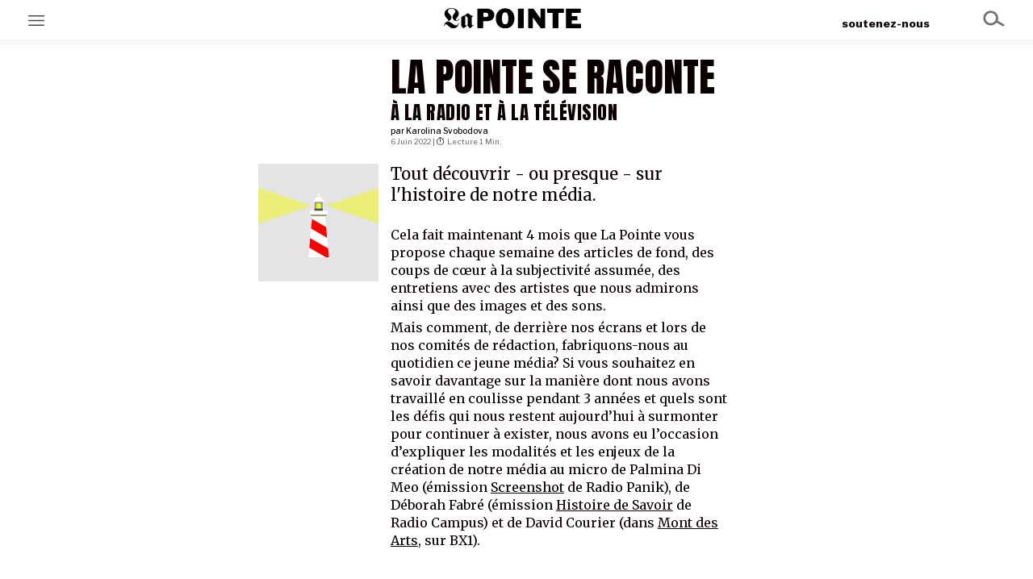

--- FILE ---
content_type: text/html; charset=UTF-8
request_url: https://lapointe.be/2022/06/06/la-pointe-se-raconte/
body_size: 13493
content:
<!DOCTYPE html>
<html lang="fr">
<head>
    <title>La Pointe se raconte &#8211; La Pointe</title>
<meta name='robots' content='max-image-preview:large' />
<link rel="alternate" type="application/rss+xml" title="La Pointe &raquo; Flux" href="https://lapointe.be/feed/" />
<link rel="alternate" type="application/rss+xml" title="La Pointe &raquo; Flux des commentaires" href="https://lapointe.be/comments/feed/" />
<link rel="alternate" type="application/rss+xml" title="La Pointe &raquo; La Pointe se raconte Flux des commentaires" href="https://lapointe.be/2022/06/06/la-pointe-se-raconte/feed/" />
<script type="text/javascript">
window._wpemojiSettings = {"baseUrl":"https:\/\/s.w.org\/images\/core\/emoji\/14.0.0\/72x72\/","ext":".png","svgUrl":"https:\/\/s.w.org\/images\/core\/emoji\/14.0.0\/svg\/","svgExt":".svg","source":{"concatemoji":"https:\/\/lapointe.be\/wp-includes\/js\/wp-emoji-release.min.js?ver=6.1.9"}};
/*! This file is auto-generated */
!function(e,a,t){var n,r,o,i=a.createElement("canvas"),p=i.getContext&&i.getContext("2d");function s(e,t){var a=String.fromCharCode,e=(p.clearRect(0,0,i.width,i.height),p.fillText(a.apply(this,e),0,0),i.toDataURL());return p.clearRect(0,0,i.width,i.height),p.fillText(a.apply(this,t),0,0),e===i.toDataURL()}function c(e){var t=a.createElement("script");t.src=e,t.defer=t.type="text/javascript",a.getElementsByTagName("head")[0].appendChild(t)}for(o=Array("flag","emoji"),t.supports={everything:!0,everythingExceptFlag:!0},r=0;r<o.length;r++)t.supports[o[r]]=function(e){if(p&&p.fillText)switch(p.textBaseline="top",p.font="600 32px Arial",e){case"flag":return s([127987,65039,8205,9895,65039],[127987,65039,8203,9895,65039])?!1:!s([55356,56826,55356,56819],[55356,56826,8203,55356,56819])&&!s([55356,57332,56128,56423,56128,56418,56128,56421,56128,56430,56128,56423,56128,56447],[55356,57332,8203,56128,56423,8203,56128,56418,8203,56128,56421,8203,56128,56430,8203,56128,56423,8203,56128,56447]);case"emoji":return!s([129777,127995,8205,129778,127999],[129777,127995,8203,129778,127999])}return!1}(o[r]),t.supports.everything=t.supports.everything&&t.supports[o[r]],"flag"!==o[r]&&(t.supports.everythingExceptFlag=t.supports.everythingExceptFlag&&t.supports[o[r]]);t.supports.everythingExceptFlag=t.supports.everythingExceptFlag&&!t.supports.flag,t.DOMReady=!1,t.readyCallback=function(){t.DOMReady=!0},t.supports.everything||(n=function(){t.readyCallback()},a.addEventListener?(a.addEventListener("DOMContentLoaded",n,!1),e.addEventListener("load",n,!1)):(e.attachEvent("onload",n),a.attachEvent("onreadystatechange",function(){"complete"===a.readyState&&t.readyCallback()})),(e=t.source||{}).concatemoji?c(e.concatemoji):e.wpemoji&&e.twemoji&&(c(e.twemoji),c(e.wpemoji)))}(window,document,window._wpemojiSettings);
</script>
<style type="text/css">
img.wp-smiley,
img.emoji {
	display: inline !important;
	border: none !important;
	box-shadow: none !important;
	height: 1em !important;
	width: 1em !important;
	margin: 0 0.07em !important;
	vertical-align: -0.1em !important;
	background: none !important;
	padding: 0 !important;
}
</style>
	<link rel='stylesheet' id='wp-block-library-css' href='https://lapointe.be/wp-includes/css/dist/block-library/style.min.css?ver=6.1.9' type='text/css' media='all' />
<style id='wp-block-library-theme-inline-css' type='text/css'>
.wp-block-audio figcaption{color:#555;font-size:13px;text-align:center}.is-dark-theme .wp-block-audio figcaption{color:hsla(0,0%,100%,.65)}.wp-block-audio{margin:0 0 1em}.wp-block-code{border:1px solid #ccc;border-radius:4px;font-family:Menlo,Consolas,monaco,monospace;padding:.8em 1em}.wp-block-embed figcaption{color:#555;font-size:13px;text-align:center}.is-dark-theme .wp-block-embed figcaption{color:hsla(0,0%,100%,.65)}.wp-block-embed{margin:0 0 1em}.blocks-gallery-caption{color:#555;font-size:13px;text-align:center}.is-dark-theme .blocks-gallery-caption{color:hsla(0,0%,100%,.65)}.wp-block-image figcaption{color:#555;font-size:13px;text-align:center}.is-dark-theme .wp-block-image figcaption{color:hsla(0,0%,100%,.65)}.wp-block-image{margin:0 0 1em}.wp-block-pullquote{border-top:4px solid;border-bottom:4px solid;margin-bottom:1.75em;color:currentColor}.wp-block-pullquote__citation,.wp-block-pullquote cite,.wp-block-pullquote footer{color:currentColor;text-transform:uppercase;font-size:.8125em;font-style:normal}.wp-block-quote{border-left:.25em solid;margin:0 0 1.75em;padding-left:1em}.wp-block-quote cite,.wp-block-quote footer{color:currentColor;font-size:.8125em;position:relative;font-style:normal}.wp-block-quote.has-text-align-right{border-left:none;border-right:.25em solid;padding-left:0;padding-right:1em}.wp-block-quote.has-text-align-center{border:none;padding-left:0}.wp-block-quote.is-large,.wp-block-quote.is-style-large,.wp-block-quote.is-style-plain{border:none}.wp-block-search .wp-block-search__label{font-weight:700}.wp-block-search__button{border:1px solid #ccc;padding:.375em .625em}:where(.wp-block-group.has-background){padding:1.25em 2.375em}.wp-block-separator.has-css-opacity{opacity:.4}.wp-block-separator{border:none;border-bottom:2px solid;margin-left:auto;margin-right:auto}.wp-block-separator.has-alpha-channel-opacity{opacity:1}.wp-block-separator:not(.is-style-wide):not(.is-style-dots){width:100px}.wp-block-separator.has-background:not(.is-style-dots){border-bottom:none;height:1px}.wp-block-separator.has-background:not(.is-style-wide):not(.is-style-dots){height:2px}.wp-block-table{margin:"0 0 1em 0"}.wp-block-table thead{border-bottom:3px solid}.wp-block-table tfoot{border-top:3px solid}.wp-block-table td,.wp-block-table th{word-break:normal}.wp-block-table figcaption{color:#555;font-size:13px;text-align:center}.is-dark-theme .wp-block-table figcaption{color:hsla(0,0%,100%,.65)}.wp-block-video figcaption{color:#555;font-size:13px;text-align:center}.is-dark-theme .wp-block-video figcaption{color:hsla(0,0%,100%,.65)}.wp-block-video{margin:0 0 1em}.wp-block-template-part.has-background{padding:1.25em 2.375em;margin-top:0;margin-bottom:0}
</style>
<link rel='stylesheet' id='classic-theme-styles-css' href='https://lapointe.be/wp-includes/css/classic-themes.min.css?ver=1' type='text/css' media='all' />
<style id='global-styles-inline-css' type='text/css'>
body{--wp--preset--color--black: #000000;--wp--preset--color--cyan-bluish-gray: #abb8c3;--wp--preset--color--white: #ffffff;--wp--preset--color--pale-pink: #f78da7;--wp--preset--color--vivid-red: #cf2e2e;--wp--preset--color--luminous-vivid-orange: #ff6900;--wp--preset--color--luminous-vivid-amber: #fcb900;--wp--preset--color--light-green-cyan: #7bdcb5;--wp--preset--color--vivid-green-cyan: #00d084;--wp--preset--color--pale-cyan-blue: #8ed1fc;--wp--preset--color--vivid-cyan-blue: #0693e3;--wp--preset--color--vivid-purple: #9b51e0;--wp--preset--gradient--vivid-cyan-blue-to-vivid-purple: linear-gradient(135deg,rgba(6,147,227,1) 0%,rgb(155,81,224) 100%);--wp--preset--gradient--light-green-cyan-to-vivid-green-cyan: linear-gradient(135deg,rgb(122,220,180) 0%,rgb(0,208,130) 100%);--wp--preset--gradient--luminous-vivid-amber-to-luminous-vivid-orange: linear-gradient(135deg,rgba(252,185,0,1) 0%,rgba(255,105,0,1) 100%);--wp--preset--gradient--luminous-vivid-orange-to-vivid-red: linear-gradient(135deg,rgba(255,105,0,1) 0%,rgb(207,46,46) 100%);--wp--preset--gradient--very-light-gray-to-cyan-bluish-gray: linear-gradient(135deg,rgb(238,238,238) 0%,rgb(169,184,195) 100%);--wp--preset--gradient--cool-to-warm-spectrum: linear-gradient(135deg,rgb(74,234,220) 0%,rgb(151,120,209) 20%,rgb(207,42,186) 40%,rgb(238,44,130) 60%,rgb(251,105,98) 80%,rgb(254,248,76) 100%);--wp--preset--gradient--blush-light-purple: linear-gradient(135deg,rgb(255,206,236) 0%,rgb(152,150,240) 100%);--wp--preset--gradient--blush-bordeaux: linear-gradient(135deg,rgb(254,205,165) 0%,rgb(254,45,45) 50%,rgb(107,0,62) 100%);--wp--preset--gradient--luminous-dusk: linear-gradient(135deg,rgb(255,203,112) 0%,rgb(199,81,192) 50%,rgb(65,88,208) 100%);--wp--preset--gradient--pale-ocean: linear-gradient(135deg,rgb(255,245,203) 0%,rgb(182,227,212) 50%,rgb(51,167,181) 100%);--wp--preset--gradient--electric-grass: linear-gradient(135deg,rgb(202,248,128) 0%,rgb(113,206,126) 100%);--wp--preset--gradient--midnight: linear-gradient(135deg,rgb(2,3,129) 0%,rgb(40,116,252) 100%);--wp--preset--duotone--dark-grayscale: url('#wp-duotone-dark-grayscale');--wp--preset--duotone--grayscale: url('#wp-duotone-grayscale');--wp--preset--duotone--purple-yellow: url('#wp-duotone-purple-yellow');--wp--preset--duotone--blue-red: url('#wp-duotone-blue-red');--wp--preset--duotone--midnight: url('#wp-duotone-midnight');--wp--preset--duotone--magenta-yellow: url('#wp-duotone-magenta-yellow');--wp--preset--duotone--purple-green: url('#wp-duotone-purple-green');--wp--preset--duotone--blue-orange: url('#wp-duotone-blue-orange');--wp--preset--font-size--small: 13px;--wp--preset--font-size--medium: 20px;--wp--preset--font-size--large: 36px;--wp--preset--font-size--x-large: 42px;--wp--preset--spacing--20: 0.44rem;--wp--preset--spacing--30: 0.67rem;--wp--preset--spacing--40: 1rem;--wp--preset--spacing--50: 1.5rem;--wp--preset--spacing--60: 2.25rem;--wp--preset--spacing--70: 3.38rem;--wp--preset--spacing--80: 5.06rem;}:where(.is-layout-flex){gap: 0.5em;}body .is-layout-flow > .alignleft{float: left;margin-inline-start: 0;margin-inline-end: 2em;}body .is-layout-flow > .alignright{float: right;margin-inline-start: 2em;margin-inline-end: 0;}body .is-layout-flow > .aligncenter{margin-left: auto !important;margin-right: auto !important;}body .is-layout-constrained > .alignleft{float: left;margin-inline-start: 0;margin-inline-end: 2em;}body .is-layout-constrained > .alignright{float: right;margin-inline-start: 2em;margin-inline-end: 0;}body .is-layout-constrained > .aligncenter{margin-left: auto !important;margin-right: auto !important;}body .is-layout-constrained > :where(:not(.alignleft):not(.alignright):not(.alignfull)){max-width: var(--wp--style--global--content-size);margin-left: auto !important;margin-right: auto !important;}body .is-layout-constrained > .alignwide{max-width: var(--wp--style--global--wide-size);}body .is-layout-flex{display: flex;}body .is-layout-flex{flex-wrap: wrap;align-items: center;}body .is-layout-flex > *{margin: 0;}:where(.wp-block-columns.is-layout-flex){gap: 2em;}.has-black-color{color: var(--wp--preset--color--black) !important;}.has-cyan-bluish-gray-color{color: var(--wp--preset--color--cyan-bluish-gray) !important;}.has-white-color{color: var(--wp--preset--color--white) !important;}.has-pale-pink-color{color: var(--wp--preset--color--pale-pink) !important;}.has-vivid-red-color{color: var(--wp--preset--color--vivid-red) !important;}.has-luminous-vivid-orange-color{color: var(--wp--preset--color--luminous-vivid-orange) !important;}.has-luminous-vivid-amber-color{color: var(--wp--preset--color--luminous-vivid-amber) !important;}.has-light-green-cyan-color{color: var(--wp--preset--color--light-green-cyan) !important;}.has-vivid-green-cyan-color{color: var(--wp--preset--color--vivid-green-cyan) !important;}.has-pale-cyan-blue-color{color: var(--wp--preset--color--pale-cyan-blue) !important;}.has-vivid-cyan-blue-color{color: var(--wp--preset--color--vivid-cyan-blue) !important;}.has-vivid-purple-color{color: var(--wp--preset--color--vivid-purple) !important;}.has-black-background-color{background-color: var(--wp--preset--color--black) !important;}.has-cyan-bluish-gray-background-color{background-color: var(--wp--preset--color--cyan-bluish-gray) !important;}.has-white-background-color{background-color: var(--wp--preset--color--white) !important;}.has-pale-pink-background-color{background-color: var(--wp--preset--color--pale-pink) !important;}.has-vivid-red-background-color{background-color: var(--wp--preset--color--vivid-red) !important;}.has-luminous-vivid-orange-background-color{background-color: var(--wp--preset--color--luminous-vivid-orange) !important;}.has-luminous-vivid-amber-background-color{background-color: var(--wp--preset--color--luminous-vivid-amber) !important;}.has-light-green-cyan-background-color{background-color: var(--wp--preset--color--light-green-cyan) !important;}.has-vivid-green-cyan-background-color{background-color: var(--wp--preset--color--vivid-green-cyan) !important;}.has-pale-cyan-blue-background-color{background-color: var(--wp--preset--color--pale-cyan-blue) !important;}.has-vivid-cyan-blue-background-color{background-color: var(--wp--preset--color--vivid-cyan-blue) !important;}.has-vivid-purple-background-color{background-color: var(--wp--preset--color--vivid-purple) !important;}.has-black-border-color{border-color: var(--wp--preset--color--black) !important;}.has-cyan-bluish-gray-border-color{border-color: var(--wp--preset--color--cyan-bluish-gray) !important;}.has-white-border-color{border-color: var(--wp--preset--color--white) !important;}.has-pale-pink-border-color{border-color: var(--wp--preset--color--pale-pink) !important;}.has-vivid-red-border-color{border-color: var(--wp--preset--color--vivid-red) !important;}.has-luminous-vivid-orange-border-color{border-color: var(--wp--preset--color--luminous-vivid-orange) !important;}.has-luminous-vivid-amber-border-color{border-color: var(--wp--preset--color--luminous-vivid-amber) !important;}.has-light-green-cyan-border-color{border-color: var(--wp--preset--color--light-green-cyan) !important;}.has-vivid-green-cyan-border-color{border-color: var(--wp--preset--color--vivid-green-cyan) !important;}.has-pale-cyan-blue-border-color{border-color: var(--wp--preset--color--pale-cyan-blue) !important;}.has-vivid-cyan-blue-border-color{border-color: var(--wp--preset--color--vivid-cyan-blue) !important;}.has-vivid-purple-border-color{border-color: var(--wp--preset--color--vivid-purple) !important;}.has-vivid-cyan-blue-to-vivid-purple-gradient-background{background: var(--wp--preset--gradient--vivid-cyan-blue-to-vivid-purple) !important;}.has-light-green-cyan-to-vivid-green-cyan-gradient-background{background: var(--wp--preset--gradient--light-green-cyan-to-vivid-green-cyan) !important;}.has-luminous-vivid-amber-to-luminous-vivid-orange-gradient-background{background: var(--wp--preset--gradient--luminous-vivid-amber-to-luminous-vivid-orange) !important;}.has-luminous-vivid-orange-to-vivid-red-gradient-background{background: var(--wp--preset--gradient--luminous-vivid-orange-to-vivid-red) !important;}.has-very-light-gray-to-cyan-bluish-gray-gradient-background{background: var(--wp--preset--gradient--very-light-gray-to-cyan-bluish-gray) !important;}.has-cool-to-warm-spectrum-gradient-background{background: var(--wp--preset--gradient--cool-to-warm-spectrum) !important;}.has-blush-light-purple-gradient-background{background: var(--wp--preset--gradient--blush-light-purple) !important;}.has-blush-bordeaux-gradient-background{background: var(--wp--preset--gradient--blush-bordeaux) !important;}.has-luminous-dusk-gradient-background{background: var(--wp--preset--gradient--luminous-dusk) !important;}.has-pale-ocean-gradient-background{background: var(--wp--preset--gradient--pale-ocean) !important;}.has-electric-grass-gradient-background{background: var(--wp--preset--gradient--electric-grass) !important;}.has-midnight-gradient-background{background: var(--wp--preset--gradient--midnight) !important;}.has-small-font-size{font-size: var(--wp--preset--font-size--small) !important;}.has-medium-font-size{font-size: var(--wp--preset--font-size--medium) !important;}.has-large-font-size{font-size: var(--wp--preset--font-size--large) !important;}.has-x-large-font-size{font-size: var(--wp--preset--font-size--x-large) !important;}
.wp-block-navigation a:where(:not(.wp-element-button)){color: inherit;}
:where(.wp-block-columns.is-layout-flex){gap: 2em;}
.wp-block-pullquote{font-size: 1.5em;line-height: 1.6;}
</style>
<link rel='stylesheet' id='style-css' href='https://lapointe.be/wp-content/themes/lapointe/style.css?ver=6.1.9' type='text/css' media='all' />
<link rel='stylesheet' id='dynamic_style-css' href='https://lapointe.be/wp-content/themes/lapointe/style.php?ver=6.1.9' type='text/css' media='all' />
<link rel="https://api.w.org/" href="https://lapointe.be/wp-json/" /><link rel="alternate" type="application/json" href="https://lapointe.be/wp-json/wp/v2/posts/4809" /><link rel="EditURI" type="application/rsd+xml" title="RSD" href="https://lapointe.be/xmlrpc.php?rsd" />
<link rel="wlwmanifest" type="application/wlwmanifest+xml" href="https://lapointe.be/wp-includes/wlwmanifest.xml" />
<meta name="generator" content="WordPress 6.1.9" />
<link rel="canonical" href="https://lapointe.be/2022/06/06/la-pointe-se-raconte/" />
<link rel='shortlink' href='https://lapointe.be/?p=4809' />
<link rel="alternate" type="application/json+oembed" href="https://lapointe.be/wp-json/oembed/1.0/embed?url=https%3A%2F%2Flapointe.be%2F2022%2F06%2F06%2Fla-pointe-se-raconte%2F" />
<link rel="alternate" type="text/xml+oembed" href="https://lapointe.be/wp-json/oembed/1.0/embed?url=https%3A%2F%2Flapointe.be%2F2022%2F06%2F06%2Fla-pointe-se-raconte%2F&#038;format=xml" />
    <meta name="viewport" content="width=device-width, initial-scale=1.0">
    <!-- Facebook -->
<meta property="og:type" content="website" />
<meta property="og:title" content="La Pointe se raconte" />
<meta property="og:image" content="https://lapointe.be/wp-content/uploads/2026/01/image-768x512.webp" />
<meta property="og:description" content="Tout découvrir - ou presque - sur l'histoire de notre média." />
<meta property="og:site_name" content="La Pointe" />
<meta property="og:locale" content="fr_FR" />
<meta property="og:url" content="https://lapointe.be/2022/06/06/la-pointe-se-raconte/" />
<meta property="article:author" content="La Pointe" />

<!-- Twitter -->

    <!-- Global site tag (gtag.js) - Google Analytics -->
    <script async src="https://www.googletagmanager.com/gtag/js?id=G-7YQPE5Z93H"></script>
    <script>
    window.dataLayer = window.dataLayer || [];
    function gtag(){dataLayer.push(arguments);}
    gtag('js', new Date());

    gtag('config', 'G-7YQPE5Z93H');
    </script>
    <!--END Google Analytics -->
    
</head>
<body class="post-template-default single single-post postid-4809 single-format-standard wp-embed-responsive">
<svg xmlns="http://www.w3.org/2000/svg" viewBox="0 0 0 0" width="0" height="0" focusable="false" role="none" style="visibility: hidden; position: absolute; left: -9999px; overflow: hidden;" ><defs><filter id="wp-duotone-dark-grayscale"><feColorMatrix color-interpolation-filters="sRGB" type="matrix" values=" .299 .587 .114 0 0 .299 .587 .114 0 0 .299 .587 .114 0 0 .299 .587 .114 0 0 " /><feComponentTransfer color-interpolation-filters="sRGB" ><feFuncR type="table" tableValues="0 0.49803921568627" /><feFuncG type="table" tableValues="0 0.49803921568627" /><feFuncB type="table" tableValues="0 0.49803921568627" /><feFuncA type="table" tableValues="1 1" /></feComponentTransfer><feComposite in2="SourceGraphic" operator="in" /></filter></defs></svg><svg xmlns="http://www.w3.org/2000/svg" viewBox="0 0 0 0" width="0" height="0" focusable="false" role="none" style="visibility: hidden; position: absolute; left: -9999px; overflow: hidden;" ><defs><filter id="wp-duotone-grayscale"><feColorMatrix color-interpolation-filters="sRGB" type="matrix" values=" .299 .587 .114 0 0 .299 .587 .114 0 0 .299 .587 .114 0 0 .299 .587 .114 0 0 " /><feComponentTransfer color-interpolation-filters="sRGB" ><feFuncR type="table" tableValues="0 1" /><feFuncG type="table" tableValues="0 1" /><feFuncB type="table" tableValues="0 1" /><feFuncA type="table" tableValues="1 1" /></feComponentTransfer><feComposite in2="SourceGraphic" operator="in" /></filter></defs></svg><svg xmlns="http://www.w3.org/2000/svg" viewBox="0 0 0 0" width="0" height="0" focusable="false" role="none" style="visibility: hidden; position: absolute; left: -9999px; overflow: hidden;" ><defs><filter id="wp-duotone-purple-yellow"><feColorMatrix color-interpolation-filters="sRGB" type="matrix" values=" .299 .587 .114 0 0 .299 .587 .114 0 0 .299 .587 .114 0 0 .299 .587 .114 0 0 " /><feComponentTransfer color-interpolation-filters="sRGB" ><feFuncR type="table" tableValues="0.54901960784314 0.98823529411765" /><feFuncG type="table" tableValues="0 1" /><feFuncB type="table" tableValues="0.71764705882353 0.25490196078431" /><feFuncA type="table" tableValues="1 1" /></feComponentTransfer><feComposite in2="SourceGraphic" operator="in" /></filter></defs></svg><svg xmlns="http://www.w3.org/2000/svg" viewBox="0 0 0 0" width="0" height="0" focusable="false" role="none" style="visibility: hidden; position: absolute; left: -9999px; overflow: hidden;" ><defs><filter id="wp-duotone-blue-red"><feColorMatrix color-interpolation-filters="sRGB" type="matrix" values=" .299 .587 .114 0 0 .299 .587 .114 0 0 .299 .587 .114 0 0 .299 .587 .114 0 0 " /><feComponentTransfer color-interpolation-filters="sRGB" ><feFuncR type="table" tableValues="0 1" /><feFuncG type="table" tableValues="0 0.27843137254902" /><feFuncB type="table" tableValues="0.5921568627451 0.27843137254902" /><feFuncA type="table" tableValues="1 1" /></feComponentTransfer><feComposite in2="SourceGraphic" operator="in" /></filter></defs></svg><svg xmlns="http://www.w3.org/2000/svg" viewBox="0 0 0 0" width="0" height="0" focusable="false" role="none" style="visibility: hidden; position: absolute; left: -9999px; overflow: hidden;" ><defs><filter id="wp-duotone-midnight"><feColorMatrix color-interpolation-filters="sRGB" type="matrix" values=" .299 .587 .114 0 0 .299 .587 .114 0 0 .299 .587 .114 0 0 .299 .587 .114 0 0 " /><feComponentTransfer color-interpolation-filters="sRGB" ><feFuncR type="table" tableValues="0 0" /><feFuncG type="table" tableValues="0 0.64705882352941" /><feFuncB type="table" tableValues="0 1" /><feFuncA type="table" tableValues="1 1" /></feComponentTransfer><feComposite in2="SourceGraphic" operator="in" /></filter></defs></svg><svg xmlns="http://www.w3.org/2000/svg" viewBox="0 0 0 0" width="0" height="0" focusable="false" role="none" style="visibility: hidden; position: absolute; left: -9999px; overflow: hidden;" ><defs><filter id="wp-duotone-magenta-yellow"><feColorMatrix color-interpolation-filters="sRGB" type="matrix" values=" .299 .587 .114 0 0 .299 .587 .114 0 0 .299 .587 .114 0 0 .299 .587 .114 0 0 " /><feComponentTransfer color-interpolation-filters="sRGB" ><feFuncR type="table" tableValues="0.78039215686275 1" /><feFuncG type="table" tableValues="0 0.94901960784314" /><feFuncB type="table" tableValues="0.35294117647059 0.47058823529412" /><feFuncA type="table" tableValues="1 1" /></feComponentTransfer><feComposite in2="SourceGraphic" operator="in" /></filter></defs></svg><svg xmlns="http://www.w3.org/2000/svg" viewBox="0 0 0 0" width="0" height="0" focusable="false" role="none" style="visibility: hidden; position: absolute; left: -9999px; overflow: hidden;" ><defs><filter id="wp-duotone-purple-green"><feColorMatrix color-interpolation-filters="sRGB" type="matrix" values=" .299 .587 .114 0 0 .299 .587 .114 0 0 .299 .587 .114 0 0 .299 .587 .114 0 0 " /><feComponentTransfer color-interpolation-filters="sRGB" ><feFuncR type="table" tableValues="0.65098039215686 0.40392156862745" /><feFuncG type="table" tableValues="0 1" /><feFuncB type="table" tableValues="0.44705882352941 0.4" /><feFuncA type="table" tableValues="1 1" /></feComponentTransfer><feComposite in2="SourceGraphic" operator="in" /></filter></defs></svg><svg xmlns="http://www.w3.org/2000/svg" viewBox="0 0 0 0" width="0" height="0" focusable="false" role="none" style="visibility: hidden; position: absolute; left: -9999px; overflow: hidden;" ><defs><filter id="wp-duotone-blue-orange"><feColorMatrix color-interpolation-filters="sRGB" type="matrix" values=" .299 .587 .114 0 0 .299 .587 .114 0 0 .299 .587 .114 0 0 .299 .587 .114 0 0 " /><feComponentTransfer color-interpolation-filters="sRGB" ><feFuncR type="table" tableValues="0.098039215686275 1" /><feFuncG type="table" tableValues="0 0.66274509803922" /><feFuncB type="table" tableValues="0.84705882352941 0.41960784313725" /><feFuncA type="table" tableValues="1 1" /></feComponentTransfer><feComposite in2="SourceGraphic" operator="in" /></filter></defs></svg>
<div id="main-search-form" class="main-search-form">
    <div class="container">
        <img class="search-icon" src="https://lapointe.be/wp-content/themes/lapointe/assets/images/icon-search.svg">
        <h2>RECHERCHER SUR LA POINTE :</h2>
        <form role="search" method="get" class="search-form" action="https://lapointe.be/">
				<label>
					<span class="screen-reader-text">Rechercher :</span>
					<input type="search" class="search-field" placeholder="Rechercher…" value="" name="s" />
				</label>
				<input type="submit" class="search-submit" value="Rechercher" />
			</form>    </div>
</div> 
 
<main class="main">
    <div class="page page-article" id="page-article">
    <header class="main-header page-header">
<div id="main-menu-header-btn" class="main-menu-header-btn">
    
</div> 
<div id="main-menu-container">
<div class="main-menu-content">
<nav class="menu-menu-du-haut-container"><ul><li id="nav-menu-item-20" class="main-menu-item  menu-item-even menu-item-depth-0 menu-item menu-item-type-taxonomy menu-item-object-category categ categ-en-ce-moment"><a href="https://lapointe.be/category/articles/en-ce-moment/" class="menu-link main-menu-link">En ce moment</a></li>
<li id="nav-menu-item-22" class="main-menu-item  menu-item-even menu-item-depth-0 menu-item menu-item-type-taxonomy menu-item-object-category categ categ-focus"><a href="https://lapointe.be/category/articles/focus/" class="menu-link main-menu-link">Grand Angle</a></li>
<li id="nav-menu-item-19" class="main-menu-item  menu-item-even menu-item-depth-0 menu-item menu-item-type-taxonomy menu-item-object-category categ categ-au-large"><a href="https://lapointe.be/category/articles/au-large/" class="menu-link main-menu-link">Au large</a></li>
<li id="nav-menu-item-159" class="main-menu-item  menu-item-even menu-item-depth-0 menu-item menu-item-type-taxonomy menu-item-object-category categ categ-emois"><a href="https://lapointe.be/category/articles/emois/" class="menu-link main-menu-link">Émois</a></li>
<li id="nav-menu-item-21" class="main-menu-item  menu-item-even menu-item-depth-0 menu-item menu-item-type-taxonomy menu-item-object-category categ categ-en-chantier"><a href="https://lapointe.be/category/articles/en-chantier/" class="menu-link main-menu-link">En chantier</a></li>
<li id="nav-menu-item-1497" class="main-menu-item  menu-item-even menu-item-depth-0 menu-item menu-item-type-taxonomy menu-item-object-category categ categ-serie"><a href="https://lapointe.be/category/serie/" class="menu-link main-menu-link">Séries</a></li>
</ul></nav><div class="border-before" style="margin:40px 0px 0px 0px;"></div>
<nav class="menu-menu-principal-bonus-container"><ul><li id="nav-menu-item-1654" class="main-menu-item  menu-item-even menu-item-depth-0 menu-item menu-item-type-post_type menu-item-object-page "><a href="https://lapointe.be/a-propos/" class="menu-link main-menu-link">à propos</a></li>
<li id="nav-menu-item-1653" class="main-menu-item  menu-item-even menu-item-depth-0 menu-item menu-item-type-post_type menu-item-object-page "><a href="https://lapointe.be/nos-partenaires/" class="menu-link main-menu-link">nos partenaires</a></li>
<li id="nav-menu-item-1655" class="main-menu-item  menu-item-even menu-item-depth-0 menu-item menu-item-type-post_type menu-item-object-page "><a href="https://lapointe.be/soutenez-nous/" class="menu-link main-menu-link">Soutenez Nous</a></li>
</ul></nav>
<div class="social-links">
        <a target="_blank" href="https://www.facebook.com/sharer/sharer.php?u=https://lapointe.be"><img src="https://lapointe.be/wp-content/themes/lapointe/assets/images/icon-social-facebook.svg"></a>
        <a target="_blank" href="https://twitter.com/intent/tweet?url=https://lapointe.be"><img src="https://lapointe.be/wp-content/themes/lapointe/assets/images/icon-social-twitter.svg"></a>
        <a target="_blank" href="#"><img src="https://lapointe.be/wp-content/themes/lapointe/assets/images/icon-social-instagram.svg"></a>
        <a target="_blank" href="mailto:?subject=La Pointe :Salut !&amp;body=Lire cet article sur La Pointe : https://lapointe.be"><img src="https://lapointe.be/wp-content/themes/lapointe/assets/images/icon-social-email.svg"></a>
    </div></div>
</div>    <a class="main-logo" id="main-logo" href="https://lapointe.be"><img src="https://lapointe.be/wp-content/themes/lapointe/assets/images/logo-lapointe.svg"></a>
    <div id="main-nav-search-btn" class="main-nav-search-btn">
        <img class="search-icon" src="https://lapointe.be/wp-content/themes/lapointe/assets/images/icon-search.svg">
    </div>
    <div id="main-nav-soutenez-nous" class="main-nav-soutenez-nous">
        <a href="https://lapointe.be/soutenez-nous">soutenez-nous</a>
    </div>
</header>
<!-- <div class="main-nav-container page-nav-container section fullwidth"> -->
  
<!-- </div> -->
    
 
    <div class="main-article" id="main-article">
                    
            <article class="article categ  without-main-categ categ-a-faire-cette-semaine  article-full"><div href="https://lapointe.be/2022/06/06/la-pointe-se-raconte/" class="container section mainwidth m-section container-full featureless"><div class="serie-card"></div><a class="picto" href="https://lapointe.be/2022/06/06/la-pointe-se-raconte/"><img  src="https://lapointe.be/wp-content/uploads/2021/11/picto-phare.svg"></a><h3 class="title"><a href="https://lapointe.be/2022/06/06/la-pointe-se-raconte/">La Pointe se raconte</a></h3>
        <div class="subtitle">
        <a href="https://lapointe.be/2022/06/06/la-pointe-se-raconte/">à la radio et à la télévision</a>
        </div>
    <div class="author">par <a href="https://lapointe.be/author/karolina/">Karolina Svobodova</a></div><div class="chapeau"><a href="https://lapointe.be/2022/06/06/la-pointe-se-raconte/">Tout découvrir - ou presque - sur l'histoire de notre média.</a></div><p class="post-date"> 6 juin 2022 | <span class="reading-time">Lecture 1 min.</span></p>
<p>Cela fait maintenant 4 mois que La Pointe vous propose chaque semaine des articles de fond, des coups de cœur à la subjectivité assumée, des entretiens avec des artistes que nous admirons ainsi que des images et des sons. </p>



<p>Mais comment, de derrière nos écrans et lors de nos comités de rédaction, fabriquons-nous au quotidien ce jeune média? Si vous souhaitez en savoir davantage sur la manière dont nous avons travaillé en coulisse pendant 3 années et quels sont les défis qui nous restent aujourd’hui à surmonter pour continuer à exister, nous avons eu l’occasion d’expliquer les modalités et les enjeux de la création de notre média au micro de Palmina Di Meo (émission <a rel="noreferrer noopener" href="https://www.radiopanik.org/emissions/screenshot/annonce-3/?fbclid=IwAR22odK5s2HJgIUKEeAnpd5NK4dR_MHAxUQLyJJCQNmJ4iq3syZGUTFHv4g" data-type="URL" data-id="https://www.radiopanik.org/emissions/screenshot/annonce-3/?fbclid=IwAR22odK5s2HJgIUKEeAnpd5NK4dR_MHAxUQLyJJCQNmJ4iq3syZGUTFHv4g" target="_blank">Screenshot</a> de Radio Panik), de Déborah Fabré (émission <a rel="noreferrer noopener" href="https://www.mixcloud.com/radiocampusbruxelles/histoire-de-savoir-un-nouveau-m%C3%A9dia-web-la-pointe/?fbclid=IwAR3uTNMM95dcFvVjSNXDvlHfqQfZXxHDAdC1ADpuRLJ3NOCZTkVZMxG8X6c" data-type="URL" data-id="https://www.mixcloud.com/radiocampusbruxelles/histoire-de-savoir-un-nouveau-m%C3%A9dia-web-la-pointe/?fbclid=IwAR3uTNMM95dcFvVjSNXDvlHfqQfZXxHDAdC1ADpuRLJ3NOCZTkVZMxG8X6c" target="_blank">Histoire de Savoir</a> de Radio Campus) et de David Courier (dans <a rel="noreferrer noopener" href="https://www.facebook.com/montdesartsbx1/?__cft__%5b0%5d=AZWGuCRYFsPpYqmhls0yHNq6Gq8zNurqoCUTygFcefiuyjno2HmK0UnrQGZ73IaF15MFAhZRgqCio--R8Gk1SWlAMoNFzT78EHYP3le1QAF0v8cEKpY_3CJFgi0aOVxFwze1ULyj2V8m6UtTZz0eb1z6yqmXi-F62VtiNPbSmjCTwg&amp;__tn__=kK-y-R" target="_blank">Mont des Arts</a>, sur BX1).</p>
<div class="social-links">
        <a target="_blank" href="https://www.facebook.com/sharer/sharer.php?u=https://lapointe.be/2022/06/06/la-pointe-se-raconte/"><img src="https://lapointe.be/wp-content/themes/lapointe/assets/images/icon-social-facebook.svg"></a>
        <a target="_blank" href="https://twitter.com/intent/tweet?url=https://lapointe.be/2022/06/06/la-pointe-se-raconte/"><img src="https://lapointe.be/wp-content/themes/lapointe/assets/images/icon-social-twitter.svg"></a>
        <a target="_blank" href="#"><img src="https://lapointe.be/wp-content/themes/lapointe/assets/images/icon-social-instagram.svg"></a>
        <a target="_blank" href="mailto:?subject=La Pointe :La Pointe se raconte&amp;body=Lire cet article sur La Pointe : https://lapointe.be/2022/06/06/la-pointe-se-raconte/"><img src="https://lapointe.be/wp-content/themes/lapointe/assets/images/icon-social-email.svg"></a>
    </div><div class="more-links"><a class="more-link more-link-author" href="https://lapointe.be/author/karolina/">De la même plume</a></div></div><hr><div class="more-episodes section fullwidth"><h2 class="more-episodes-title">Vous aimerez aussi</h2><div class="more-episodes-list grid col-span-9 col-5 grid-9 m-grid-1"><article class="article categ article-col-3 m-article-col-4 categ-a-faire-cette-semaine categ-en-ce-moment "><div href="https://lapointe.be/2025/07/20/podcast-les-eloignes-france-culture/" class="container "><div class="serie-card"></div><a href="https://lapointe.be/2025/07/20/podcast-les-eloignes-france-culture/" class="feature"><img src="https://lapointe.be/wp-content/uploads/2025/07/400x400_sc_carre-les-eloignes.jpg" style="object-position: bottom center;"></a><div class="feature-caption">©Chloé Akam, Radio France</div><a class="picto" href="https://lapointe.be/2025/07/20/podcast-les-eloignes-france-culture/"><img  src="https://lapointe.be/wp-content/uploads/2021/11/picto-metronome.svg"></a><h3 class="title"><a href="https://lapointe.be/2025/07/20/podcast-les-eloignes-france-culture/">Les Éloignés</a></h3>
        <div class="subtitle">
        <a href="https://lapointe.be/2025/07/20/podcast-les-eloignes-france-culture/">une fiction</a>
        </div>
    <a href="https://lapointe.be/category/articles/en-ce-moment/" class="category">En ce moment</a><div class="author">par <a href="https://lapointe.be/author/emilie/">Emilie Garcia Guillen</a></div><div class="chapeau"><a href="https://lapointe.be/2025/07/20/podcast-les-eloignes-france-culture/">Quand pour certain·es le temps s'arrête.</a></div><p class="post-date">20 juillet 2025 | <span class="reading-time">Lecture 2 min.</span></p><div class="social-links">
        <a target="_blank" href="https://www.facebook.com/sharer/sharer.php?u=https://lapointe.be/2025/07/20/podcast-les-eloignes-france-culture/"><img src="https://lapointe.be/wp-content/themes/lapointe/assets/images/icon-social-facebook.svg"></a>
        <a target="_blank" href="https://twitter.com/intent/tweet?url=https://lapointe.be/2025/07/20/podcast-les-eloignes-france-culture/"><img src="https://lapointe.be/wp-content/themes/lapointe/assets/images/icon-social-twitter.svg"></a>
        <a target="_blank" href="#"><img src="https://lapointe.be/wp-content/themes/lapointe/assets/images/icon-social-instagram.svg"></a>
        <a target="_blank" href="mailto:?subject=La Pointe :Les Éloignés&amp;body=Lire cet article sur La Pointe : https://lapointe.be/2025/07/20/podcast-les-eloignes-france-culture/"><img src="https://lapointe.be/wp-content/themes/lapointe/assets/images/icon-social-email.svg"></a>
    </div><div class="more-links"><a class="more-link more-link-categ" href="https://lapointe.be/category/articles/en-ce-moment/">+ DE <span class="categ-label">En ce moment</span></a><a class="more-link more-link-author" href="https://lapointe.be/author/emilie/">De la même plume</a></div></div></article><article class="article categ article-col-3 m-article-col-4 categ-a-faire-cette-semaine categ-en-ce-moment "><div href="https://lapointe.be/2025/04/29/bxl-1001-vies/" class="container "><div class="serie-card"></div><a href="https://lapointe.be/2025/04/29/bxl-1001-vies/" class="feature"><img src="https://lapointe.be/wp-content/uploads/2025/04/podcast-loiseau.jpeg" style=""></a><div class="feature-caption"></div><a class="picto" href="https://lapointe.be/2025/04/29/bxl-1001-vies/"><img  src="https://lapointe.be/wp-content/uploads/2021/11/picto-ecouteur.svg"></a><h3 class="title"><a href="https://lapointe.be/2025/04/29/bxl-1001-vies/">BXL 1001 VIES</a></h3>
        <div class="subtitle">
        <a href="https://lapointe.be/2025/04/29/bxl-1001-vies/">un podcast</a>
        </div>
    <a href="https://lapointe.be/category/articles/en-ce-moment/" class="category">En ce moment</a><div class="author">par <a href="https://lapointe.be/author/laurence/">Laurence Van Goethem</a></div><div class="chapeau"><a href="https://lapointe.be/2025/04/29/bxl-1001-vies/">Camille Loiseau partage des récits de ville en miroir. 
</a></div><p class="post-date">29 avril 2025 | <span class="reading-time">Lecture 1 min.</span></p><div class="social-links">
        <a target="_blank" href="https://www.facebook.com/sharer/sharer.php?u=https://lapointe.be/2025/04/29/bxl-1001-vies/"><img src="https://lapointe.be/wp-content/themes/lapointe/assets/images/icon-social-facebook.svg"></a>
        <a target="_blank" href="https://twitter.com/intent/tweet?url=https://lapointe.be/2025/04/29/bxl-1001-vies/"><img src="https://lapointe.be/wp-content/themes/lapointe/assets/images/icon-social-twitter.svg"></a>
        <a target="_blank" href="#"><img src="https://lapointe.be/wp-content/themes/lapointe/assets/images/icon-social-instagram.svg"></a>
        <a target="_blank" href="mailto:?subject=La Pointe :BXL 1001 VIES&amp;body=Lire cet article sur La Pointe : https://lapointe.be/2025/04/29/bxl-1001-vies/"><img src="https://lapointe.be/wp-content/themes/lapointe/assets/images/icon-social-email.svg"></a>
    </div><div class="more-links"><a class="more-link more-link-categ" href="https://lapointe.be/category/articles/en-ce-moment/">+ DE <span class="categ-label">En ce moment</span></a><a class="more-link more-link-author" href="https://lapointe.be/author/laurence/">De la même plume</a></div></div></article><article class="article categ article-col-3 m-article-col-4 categ-en-chantier categ-section-3-gauche "><div href="https://lapointe.be/2025/04/21/la-pratique-de-plumassiere/" class="container "><div class="serie-card"></div><a href="https://lapointe.be/2025/04/21/la-pratique-de-plumassiere/" class="feature"><img src="https://lapointe.be/wp-content/uploads/2025/04/Vue-datelier-Marion-Hawecker-cphoto-Beatrice-Grandclement-5-768x581.jpg" style=""></a><div class="feature-caption">Vue d'atelier, Marion Hawecker ©Beatrice-Grandclement</div><h3 class="title"><a href="https://lapointe.be/2025/04/21/la-pratique-de-plumassiere/">La pratique de plumassière</a></h3>
        <div class="subtitle">
        <a href="https://lapointe.be/2025/04/21/la-pratique-de-plumassiere/">Marion Hawecker</a>
        </div>
    <a href="https://lapointe.be/category/articles/en-chantier/" class="category">En chantier</a><div class="author">par <a href="https://lapointe.be/author/oriane-thomasson/">Oriane Thomasson</a></div><div class="chapeau"><a href="https://lapointe.be/2025/04/21/la-pratique-de-plumassiere/">Au printemps, l’exposition «L’ombre des espèces», présentée par la galerie saint-gilloise Chez Olivia, mettait à l’honneur la pratique de la plumasserie avec le travail de Marion Hawecker, notamment. L’occasion de pénétrer dans les coulisses de cette pratique ancienne, dont la porosité entre l’art et l’artisanat permet d’envisager un rapport profond, sensible et poétique du vivant. </a></div><p class="post-date">21 avril 2025 | <span class="reading-time">Lecture 2 min.</span></p><div class="social-links">
        <a target="_blank" href="https://www.facebook.com/sharer/sharer.php?u=https://lapointe.be/2025/04/21/la-pratique-de-plumassiere/"><img src="https://lapointe.be/wp-content/themes/lapointe/assets/images/icon-social-facebook.svg"></a>
        <a target="_blank" href="https://twitter.com/intent/tweet?url=https://lapointe.be/2025/04/21/la-pratique-de-plumassiere/"><img src="https://lapointe.be/wp-content/themes/lapointe/assets/images/icon-social-twitter.svg"></a>
        <a target="_blank" href="#"><img src="https://lapointe.be/wp-content/themes/lapointe/assets/images/icon-social-instagram.svg"></a>
        <a target="_blank" href="mailto:?subject=La Pointe :La pratique de plumassière&amp;body=Lire cet article sur La Pointe : https://lapointe.be/2025/04/21/la-pratique-de-plumassiere/"><img src="https://lapointe.be/wp-content/themes/lapointe/assets/images/icon-social-email.svg"></a>
    </div><div class="more-links"><a class="more-link more-link-categ" href="https://lapointe.be/category/articles/en-chantier/">+ DE <span class="categ-label">En chantier</span></a><a class="more-link more-link-author" href="https://lapointe.be/author/oriane-thomasson/">De la même plume</a></div></div></article><article class="article categ article-col-3 m-article-col-4 without-main-categ categ-a-faire-cette-semaine categ-section-une "><div href="https://lapointe.be/2025/03/27/le-quotidien-sous-regime-autoritaire-des-vies-orwelliennes/" class="container "><div class="serie-card"></div><a href="https://lapointe.be/2025/03/27/le-quotidien-sous-regime-autoritaire-des-vies-orwelliennes/" class="feature"><img src="https://lapointe.be/wp-content/uploads/2025/03/Capture-decran-2025-03-27-172418.png" style="object-position: center center;"></a><div class="feature-caption"></div><a class="picto" href="https://lapointe.be/2025/03/27/le-quotidien-sous-regime-autoritaire-des-vies-orwelliennes/"><img  src="https://lapointe.be/wp-content/uploads/2021/11/picto-ecouteur.svg"></a><h3 class="title"><a href="https://lapointe.be/2025/03/27/le-quotidien-sous-regime-autoritaire-des-vies-orwelliennes/">Le quotidien sous régime autoritaire: des vies orwelliennes</a></h3>
        <div class="subtitle">
        <a href="https://lapointe.be/2025/03/27/le-quotidien-sous-regime-autoritaire-des-vies-orwelliennes/">De la radio</a>
        </div>
    <div class="author">par <a href="https://lapointe.be/author/emilie/">Emilie Garcia Guillen</a></div><div class="chapeau"><a href="https://lapointe.be/2025/03/27/le-quotidien-sous-regime-autoritaire-des-vies-orwelliennes/">Une plongée passionnante dans l'expérience personnelle de la dictature.</a></div><p class="post-date">27 mars 2025 | <span class="reading-time">Lecture 1 min.</span></p><div class="social-links">
        <a target="_blank" href="https://www.facebook.com/sharer/sharer.php?u=https://lapointe.be/2025/03/27/le-quotidien-sous-regime-autoritaire-des-vies-orwelliennes/"><img src="https://lapointe.be/wp-content/themes/lapointe/assets/images/icon-social-facebook.svg"></a>
        <a target="_blank" href="https://twitter.com/intent/tweet?url=https://lapointe.be/2025/03/27/le-quotidien-sous-regime-autoritaire-des-vies-orwelliennes/"><img src="https://lapointe.be/wp-content/themes/lapointe/assets/images/icon-social-twitter.svg"></a>
        <a target="_blank" href="#"><img src="https://lapointe.be/wp-content/themes/lapointe/assets/images/icon-social-instagram.svg"></a>
        <a target="_blank" href="mailto:?subject=La Pointe :Le quotidien sous régime autoritaire: des vies orwelliennes&amp;body=Lire cet article sur La Pointe : https://lapointe.be/2025/03/27/le-quotidien-sous-regime-autoritaire-des-vies-orwelliennes/"><img src="https://lapointe.be/wp-content/themes/lapointe/assets/images/icon-social-email.svg"></a>
    </div><div class="more-links"><a class="more-link more-link-author" href="https://lapointe.be/author/emilie/">De la même plume</a></div></div></article><article class="article categ article-col-3 m-article-col-4 categ-a-faire-cette-semaine categ-en-ce-moment categ-non-classe categ-section-une "><div href="https://lapointe.be/2025/02/11/patrimoine-africain-itineraires-doeuvres-confisquees/" class="container  featureless"><div class="serie-card"></div><a class="picto" href="https://lapointe.be/2025/02/11/patrimoine-africain-itineraires-doeuvres-confisquees/"><img  src="https://lapointe.be/wp-content/uploads/2022/03/picto-microphone-double61281.svg"></a><h3 class="title"><a href="https://lapointe.be/2025/02/11/patrimoine-africain-itineraires-doeuvres-confisquees/">Patrimoine africain, itinéraires d'œuvres confisquées</a></h3>
        <div class="subtitle">
        <a href="https://lapointe.be/2025/02/11/patrimoine-africain-itineraires-doeuvres-confisquees/">Un podcast</a>
        </div>
    <a href="https://lapointe.be/category/articles/en-ce-moment/" class="category">En ce moment</a><div class="author">par <a href="https://lapointe.be/author/emilie/">Emilie Garcia Guillen</a></div><div class="chapeau"><a href="https://lapointe.be/2025/02/11/patrimoine-africain-itineraires-doeuvres-confisquees/">L'historienne de l'art Bénédicte Savoy et l'historien et journaliste Philippe Dagen parlent à la radio.</a></div><p class="post-date">11 février 2025 | <span class="reading-time">Lecture 1 min.</span></p><div class="social-links">
        <a target="_blank" href="https://www.facebook.com/sharer/sharer.php?u=https://lapointe.be/2025/02/11/patrimoine-africain-itineraires-doeuvres-confisquees/"><img src="https://lapointe.be/wp-content/themes/lapointe/assets/images/icon-social-facebook.svg"></a>
        <a target="_blank" href="https://twitter.com/intent/tweet?url=https://lapointe.be/2025/02/11/patrimoine-africain-itineraires-doeuvres-confisquees/"><img src="https://lapointe.be/wp-content/themes/lapointe/assets/images/icon-social-twitter.svg"></a>
        <a target="_blank" href="#"><img src="https://lapointe.be/wp-content/themes/lapointe/assets/images/icon-social-instagram.svg"></a>
        <a target="_blank" href="mailto:?subject=La Pointe :Patrimoine africain, itinéraires d'œuvres confisquées&amp;body=Lire cet article sur La Pointe : https://lapointe.be/2025/02/11/patrimoine-africain-itineraires-doeuvres-confisquees/"><img src="https://lapointe.be/wp-content/themes/lapointe/assets/images/icon-social-email.svg"></a>
    </div><div class="more-links"><a class="more-link more-link-categ" href="https://lapointe.be/category/articles/en-ce-moment/">+ DE <span class="categ-label">En ce moment</span></a><a class="more-link more-link-author" href="https://lapointe.be/author/emilie/">De la même plume</a></div></div></article><article class="article categ article-col-3 m-article-col-4 categ-a-faire-cette-semaine categ-en-ce-moment "><div href="https://lapointe.be/2024/09/23/la-prehistoire-du-futur/" class="container "><div class="serie-card"></div><a href="https://lapointe.be/2024/09/23/la-prehistoire-du-futur/" class="feature"><img src="https://lapointe.be/wp-content/uploads/2024/09/400x400_la-prehistoire-du-futur-saison-1.webp" style=""></a><div class="feature-caption">©Kelsey Suleau, Radio France</div><a class="picto" href="https://lapointe.be/2024/09/23/la-prehistoire-du-futur/"><img  src="https://lapointe.be/wp-content/uploads/2021/11/picto-ecouteur.svg"></a><h3 class="title"><a href="https://lapointe.be/2024/09/23/la-prehistoire-du-futur/">La préhistoire du futur</a></h3>
        <div class="subtitle">
        <a href="https://lapointe.be/2024/09/23/la-prehistoire-du-futur/">un podcast</a>
        </div>
    <a href="https://lapointe.be/category/articles/en-ce-moment/" class="category">En ce moment</a><div class="author">par <a href="https://lapointe.be/author/emilie/">Emilie Garcia Guillen</a></div><div class="chapeau"><a href="https://lapointe.be/2024/09/23/la-prehistoire-du-futur/">La folle dystopie radiophonique de Benjamin Abitan explore les fins du monde possibles.</a></div><p class="post-date">23 septembre 2024 | <span class="reading-time">Lecture 2 min.</span></p><div class="social-links">
        <a target="_blank" href="https://www.facebook.com/sharer/sharer.php?u=https://lapointe.be/2024/09/23/la-prehistoire-du-futur/"><img src="https://lapointe.be/wp-content/themes/lapointe/assets/images/icon-social-facebook.svg"></a>
        <a target="_blank" href="https://twitter.com/intent/tweet?url=https://lapointe.be/2024/09/23/la-prehistoire-du-futur/"><img src="https://lapointe.be/wp-content/themes/lapointe/assets/images/icon-social-twitter.svg"></a>
        <a target="_blank" href="#"><img src="https://lapointe.be/wp-content/themes/lapointe/assets/images/icon-social-instagram.svg"></a>
        <a target="_blank" href="mailto:?subject=La Pointe :La préhistoire du futur&amp;body=Lire cet article sur La Pointe : https://lapointe.be/2024/09/23/la-prehistoire-du-futur/"><img src="https://lapointe.be/wp-content/themes/lapointe/assets/images/icon-social-email.svg"></a>
    </div><div class="more-links"><a class="more-link more-link-categ" href="https://lapointe.be/category/articles/en-ce-moment/">+ DE <span class="categ-label">En ce moment</span></a><a class="more-link more-link-author" href="https://lapointe.be/author/emilie/">De la même plume</a></div></div></article><article class="article categ article-col-3 m-article-col-4 categ-en-chantier "><div href="https://lapointe.be/2024/04/24/loiseau-que-je-vois/" class="container "><div class="serie-card"></div><a href="https://lapointe.be/2024/04/24/loiseau-que-je-vois/" class="feature"><img src="https://lapointe.be/wp-content/uploads/2024/04/loiseau1-768x512.jpg" style="object-position: center left;"></a><div class="feature-caption">Claire Lamothe dans «L'oiseau que je vois» ©Kyung-A Ryu 
</div><h3 class="title"><a href="https://lapointe.be/2024/04/24/loiseau-que-je-vois/">L’Oiseau que je vois</a></h3>
        <div class="subtitle">
        <a href="https://lapointe.be/2024/04/24/loiseau-que-je-vois/">Entretien avec Kyung-A Ryu, danseuse et chorégraphe</a>
        </div>
    <a href="https://lapointe.be/category/articles/en-chantier/" class="category">En chantier</a><div class="author">par <a href="https://lapointe.be/author/laurence/">Laurence Van Goethem</a></div><div class="chapeau"><a href="https://lapointe.be/2024/04/24/loiseau-que-je-vois/">Alors que les préparatifs de «L’Oiseau que je vois» vont bon train à la Raffinerie de Charleroi-danse, nous avons rencontré Kyung-A Ryu et son assistante Laura Mas Sauri. Elles nous parlent de cette création à venir, mais aussi des précédentes et d’un parcours professionnel de danse contemporaine déjà bien ancré dans le paysage belge, en équilibre entre deux pays et deux cultures.</a></div><p class="post-date">24 avril 2024 | <span class="reading-time">Lecture 1 min.</span></p><div class="social-links">
        <a target="_blank" href="https://www.facebook.com/sharer/sharer.php?u=https://lapointe.be/2024/04/24/loiseau-que-je-vois/"><img src="https://lapointe.be/wp-content/themes/lapointe/assets/images/icon-social-facebook.svg"></a>
        <a target="_blank" href="https://twitter.com/intent/tweet?url=https://lapointe.be/2024/04/24/loiseau-que-je-vois/"><img src="https://lapointe.be/wp-content/themes/lapointe/assets/images/icon-social-twitter.svg"></a>
        <a target="_blank" href="#"><img src="https://lapointe.be/wp-content/themes/lapointe/assets/images/icon-social-instagram.svg"></a>
        <a target="_blank" href="mailto:?subject=La Pointe :L’Oiseau que je vois&amp;body=Lire cet article sur La Pointe : https://lapointe.be/2024/04/24/loiseau-que-je-vois/"><img src="https://lapointe.be/wp-content/themes/lapointe/assets/images/icon-social-email.svg"></a>
    </div><div class="more-links"><a class="more-link more-link-categ" href="https://lapointe.be/category/articles/en-chantier/">+ DE <span class="categ-label">En chantier</span></a><a class="more-link more-link-author" href="https://lapointe.be/author/laurence/">De la même plume</a></div></div></article><article class="article categ article-col-3 m-article-col-4 without-main-categ categ-a-faire-cette-semaine "><div href="https://lapointe.be/2024/02/05/chez-nous/" class="container  featureless"><div class="serie-card"></div><a class="picto" href="https://lapointe.be/2024/02/05/chez-nous/"><img  src="https://lapointe.be/wp-content/uploads/2021/11/picto-ecouteur.svg"></a><h3 class="title"><a href="https://lapointe.be/2024/02/05/chez-nous/">Chez nous</a></h3>
        <div class="subtitle">
        <a href="https://lapointe.be/2024/02/05/chez-nous/">De la radio</a>
        </div>
    <div class="author">par <a href="https://lapointe.be/author/emilie/">Emilie Garcia Guillen</a></div><div class="chapeau"><a href="https://lapointe.be/2024/02/05/chez-nous/">Pour l'émission LSD, Elodie Font explore nos relations au logement et au chez soi.</a></div><p class="post-date"> 5 février 2024 | <span class="reading-time">Lecture 2 min.</span></p><div class="social-links">
        <a target="_blank" href="https://www.facebook.com/sharer/sharer.php?u=https://lapointe.be/2024/02/05/chez-nous/"><img src="https://lapointe.be/wp-content/themes/lapointe/assets/images/icon-social-facebook.svg"></a>
        <a target="_blank" href="https://twitter.com/intent/tweet?url=https://lapointe.be/2024/02/05/chez-nous/"><img src="https://lapointe.be/wp-content/themes/lapointe/assets/images/icon-social-twitter.svg"></a>
        <a target="_blank" href="#"><img src="https://lapointe.be/wp-content/themes/lapointe/assets/images/icon-social-instagram.svg"></a>
        <a target="_blank" href="mailto:?subject=La Pointe :Chez nous&amp;body=Lire cet article sur La Pointe : https://lapointe.be/2024/02/05/chez-nous/"><img src="https://lapointe.be/wp-content/themes/lapointe/assets/images/icon-social-email.svg"></a>
    </div><div class="more-links"><a class="more-link more-link-author" href="https://lapointe.be/author/emilie/">De la même plume</a></div></div></article><article class="article categ article-col-3 m-article-col-4 categ-a-faire-cette-semaine categ-en-ce-moment categ-section-2-gauche "><div href="https://lapointe.be/2023/12/11/cest-ton-repondeur/" class="container "><div class="serie-card"></div><a href="https://lapointe.be/2023/12/11/cest-ton-repondeur/" class="feature"><img src="https://lapointe.be/wp-content/uploads/2023/12/cest-ton-repondeur-768x430.jpg" style="object-position: center center;"></a><div class="feature-caption"></div><a class="picto" href="https://lapointe.be/2023/12/11/cest-ton-repondeur/"><img  src="https://lapointe.be/wp-content/uploads/2021/11/picto-smartphone.svg"></a><h3 class="title"><a href="https://lapointe.be/2023/12/11/cest-ton-repondeur/"><I>C'est ton répondeur</I></a></h3>
        <div class="subtitle">
        <a href="https://lapointe.be/2023/12/11/cest-ton-repondeur/">Au téléphone</a>
        </div>
    <a href="https://lapointe.be/category/articles/en-ce-moment/" class="category">En ce moment</a><div class="author">par <a href="https://lapointe.be/author/emilie/">Emilie Garcia Guillen</a></div><div class="chapeau"><a href="https://lapointe.be/2023/12/11/cest-ton-repondeur/">Mathilde Guermonprez écoute la famille se déverser après le bip. </a></div><p class="post-date">11 décembre 2023 | <span class="reading-time">Lecture 1 min.</span></p><div class="social-links">
        <a target="_blank" href="https://www.facebook.com/sharer/sharer.php?u=https://lapointe.be/2023/12/11/cest-ton-repondeur/"><img src="https://lapointe.be/wp-content/themes/lapointe/assets/images/icon-social-facebook.svg"></a>
        <a target="_blank" href="https://twitter.com/intent/tweet?url=https://lapointe.be/2023/12/11/cest-ton-repondeur/"><img src="https://lapointe.be/wp-content/themes/lapointe/assets/images/icon-social-twitter.svg"></a>
        <a target="_blank" href="#"><img src="https://lapointe.be/wp-content/themes/lapointe/assets/images/icon-social-instagram.svg"></a>
        <a target="_blank" href="mailto:?subject=La Pointe :<I>C'est ton répondeur</I>&amp;body=Lire cet article sur La Pointe : https://lapointe.be/2023/12/11/cest-ton-repondeur/"><img src="https://lapointe.be/wp-content/themes/lapointe/assets/images/icon-social-email.svg"></a>
    </div><div class="more-links"><a class="more-link more-link-categ" href="https://lapointe.be/category/articles/en-ce-moment/">+ DE <span class="categ-label">En ce moment</span></a><a class="more-link more-link-author" href="https://lapointe.be/author/emilie/">De la même plume</a></div></div></article><article class="article categ article-col-3 m-article-col-4 categ-a-faire-cette-semaine categ-en-ce-moment "><div href="https://lapointe.be/2023/12/11/la-vie-de-ma-mere/" class="container  featureless"><div class="serie-card"></div><a class="picto" href="https://lapointe.be/2023/12/11/la-vie-de-ma-mere/"><img  src="https://lapointe.be/wp-content/uploads/2022/03/picto-microphone-double61281.svg"></a><h3 class="title"><a href="https://lapointe.be/2023/12/11/la-vie-de-ma-mere/"><I>La vie de ma mère</I></a></h3>
        <div class="subtitle">
        <a href="https://lapointe.be/2023/12/11/la-vie-de-ma-mere/">Avec des ados</a>
        </div>
    <a href="https://lapointe.be/category/articles/en-ce-moment/" class="category">En ce moment</a><div class="author">par <a href="https://lapointe.be/author/emilie/">Emilie Garcia Guillen</a></div><div class="chapeau"><a href="https://lapointe.be/2023/12/11/la-vie-de-ma-mere/">Au micro de Delphine Saltel, des jeunes racontent leurs mères.</a></div><p class="post-date">11 décembre 2023 | <span class="reading-time">Lecture 1 min.</span></p><div class="social-links">
        <a target="_blank" href="https://www.facebook.com/sharer/sharer.php?u=https://lapointe.be/2023/12/11/la-vie-de-ma-mere/"><img src="https://lapointe.be/wp-content/themes/lapointe/assets/images/icon-social-facebook.svg"></a>
        <a target="_blank" href="https://twitter.com/intent/tweet?url=https://lapointe.be/2023/12/11/la-vie-de-ma-mere/"><img src="https://lapointe.be/wp-content/themes/lapointe/assets/images/icon-social-twitter.svg"></a>
        <a target="_blank" href="#"><img src="https://lapointe.be/wp-content/themes/lapointe/assets/images/icon-social-instagram.svg"></a>
        <a target="_blank" href="mailto:?subject=La Pointe :<I>La vie de ma mère</I>&amp;body=Lire cet article sur La Pointe : https://lapointe.be/2023/12/11/la-vie-de-ma-mere/"><img src="https://lapointe.be/wp-content/themes/lapointe/assets/images/icon-social-email.svg"></a>
    </div><div class="more-links"><a class="more-link more-link-categ" href="https://lapointe.be/category/articles/en-ce-moment/">+ DE <span class="categ-label">En ce moment</span></a><a class="more-link more-link-author" href="https://lapointe.be/author/emilie/">De la même plume</a></div></div></article><article class="article categ article-col-3 m-article-col-4 categ-a-faire-cette-semaine categ-en-ce-moment "><div href="https://lapointe.be/2023/10/30/tous-a-poil-histoire-de-la-nudite/" class="container "><div class="serie-card"></div><a href="https://lapointe.be/2023/10/30/tous-a-poil-histoire-de-la-nudite/" class="feature"><img src="https://lapointe.be/wp-content/uploads/2023/10/F09_Ganimede_Berlin_Painter_Louvre.jpg" style=""></a><div class="feature-caption">Peintre dit de Berlin, Ganymede tenant cerceau et coq, céramique antique ©DR</div><a class="picto" href="https://lapointe.be/2023/10/30/tous-a-poil-histoire-de-la-nudite/"><img  src="https://lapointe.be/wp-content/uploads/2021/11/picto-ecouteur.svg"></a><h3 class="title"><a href="https://lapointe.be/2023/10/30/tous-a-poil-histoire-de-la-nudite/">En écoutant Tous à poil! Histoire de la nudité</a></h3>
        <div class="subtitle">
        <a href="https://lapointe.be/2023/10/30/tous-a-poil-histoire-de-la-nudite/">De la radio</a>
        </div>
    <a href="https://lapointe.be/category/articles/en-ce-moment/" class="category">En ce moment</a><div class="author">par <a href="https://lapointe.be/author/emilie/">Emilie Garcia Guillen</a></div><div class="chapeau"><a href="https://lapointe.be/2023/10/30/tous-a-poil-histoire-de-la-nudite/">Quatre émissions historiques pour explorer la nudité de l'Antiquité à nos jours.</a></div><p class="post-date">30 octobre 2023 | <span class="reading-time">Lecture 1 min.</span></p><div class="social-links">
        <a target="_blank" href="https://www.facebook.com/sharer/sharer.php?u=https://lapointe.be/2023/10/30/tous-a-poil-histoire-de-la-nudite/"><img src="https://lapointe.be/wp-content/themes/lapointe/assets/images/icon-social-facebook.svg"></a>
        <a target="_blank" href="https://twitter.com/intent/tweet?url=https://lapointe.be/2023/10/30/tous-a-poil-histoire-de-la-nudite/"><img src="https://lapointe.be/wp-content/themes/lapointe/assets/images/icon-social-twitter.svg"></a>
        <a target="_blank" href="#"><img src="https://lapointe.be/wp-content/themes/lapointe/assets/images/icon-social-instagram.svg"></a>
        <a target="_blank" href="mailto:?subject=La Pointe :En écoutant Tous à poil! Histoire de la nudité&amp;body=Lire cet article sur La Pointe : https://lapointe.be/2023/10/30/tous-a-poil-histoire-de-la-nudite/"><img src="https://lapointe.be/wp-content/themes/lapointe/assets/images/icon-social-email.svg"></a>
    </div><div class="more-links"><a class="more-link more-link-categ" href="https://lapointe.be/category/articles/en-ce-moment/">+ DE <span class="categ-label">En ce moment</span></a><a class="more-link more-link-author" href="https://lapointe.be/author/emilie/">De la même plume</a></div></div></article><article class="article categ article-col-3 m-article-col-4 categ-emois categ-section-2-gauche "><div href="https://lapointe.be/2023/09/13/au-debut-il-y-avait-la-jungle/" class="container "><div class="serie-card"></div><a href="https://lapointe.be/2023/09/13/au-debut-il-y-avait-la-jungle/" class="feature"><img src="https://lapointe.be/wp-content/uploads/2023/09/coupee-768x575.jpg" style=""></a><div class="feature-caption">©Mario Amalfi</div><h3 class="title"><a href="https://lapointe.be/2023/09/13/au-debut-il-y-avait-la-jungle/">Au début, il y avait la jungle</a></h3>
        <div class="subtitle">
        <a href="https://lapointe.be/2023/09/13/au-debut-il-y-avait-la-jungle/">Retour sur la genèse de <i>La Pointe</i> </a>
        </div>
    <a href="https://lapointe.be/category/articles/emois/" class="category">Émois</a><div class="author">par <a href="https://lapointe.be/author/emilie/">Emilie Garcia Guillen</a>, <a href="https://lapointe.be/author/laurence/">Laurence Van Goethem</a>, <a href="https://lapointe.be/author/karolina/">Karolina Svobodova</a></div><div class="chapeau"><a href="https://lapointe.be/2023/09/13/au-debut-il-y-avait-la-jungle/">Lundi 11 septembre, on a fêté les un an et demi de  <i>La Pointe</i> au théâtre Marni, et c'était beau! À cette occasion, les trois fondatrices du média ont partagé avec le public l'histoire des débuts du projet. Récit.</a></div><p class="post-date">13 septembre 2023 | <span class="reading-time">Lecture 4 min.</span></p><div class="social-links">
        <a target="_blank" href="https://www.facebook.com/sharer/sharer.php?u=https://lapointe.be/2023/09/13/au-debut-il-y-avait-la-jungle/"><img src="https://lapointe.be/wp-content/themes/lapointe/assets/images/icon-social-facebook.svg"></a>
        <a target="_blank" href="https://twitter.com/intent/tweet?url=https://lapointe.be/2023/09/13/au-debut-il-y-avait-la-jungle/"><img src="https://lapointe.be/wp-content/themes/lapointe/assets/images/icon-social-twitter.svg"></a>
        <a target="_blank" href="#"><img src="https://lapointe.be/wp-content/themes/lapointe/assets/images/icon-social-instagram.svg"></a>
        <a target="_blank" href="mailto:?subject=La Pointe :Au début, il y avait la jungle&amp;body=Lire cet article sur La Pointe : https://lapointe.be/2023/09/13/au-debut-il-y-avait-la-jungle/"><img src="https://lapointe.be/wp-content/themes/lapointe/assets/images/icon-social-email.svg"></a>
    </div><div class="more-links"><a class="more-link more-link-categ" href="https://lapointe.be/category/articles/emois/">+ DE <span class="categ-label">Émois</span></a><div class="more-link more-link-authors">Des mêmes plumes<div class="coauthors"><a href="https://lapointe.be/author/emilie/">Emilie Garcia Guillen</a><a href="https://lapointe.be/author/laurence/">Laurence Van Goethem</a><a href="https://lapointe.be/author/karolina/">Karolina Svobodova</a></div></div></div></div></article><article class="article categ article-col-3 m-article-col-4 categ-a-faire-cette-semaine categ-en-ce-moment "><div href="https://lapointe.be/2023/08/24/grande-fete-pointue/" class="container "><div class="serie-card"></div><a href="https://lapointe.be/2023/08/24/grande-fete-pointue/" class="feature"><img src="https://lapointe.be/wp-content/uploads/2023/08/cresens-bateau-feu-feu-artifice-nicole-eeckout-spectacle01.jpg" style=""></a><div class="feature-caption">Compagnie Tout Feu Tout Femme ©Fabienne Cresens</div><a class="picto" href="https://lapointe.be/2023/08/24/grande-fete-pointue/"><img  src="https://lapointe.be/wp-content/uploads/2021/11/picto-djembe-2.svg"></a><h3 class="title"><a href="https://lapointe.be/2023/08/24/grande-fete-pointue/">Grande Fête Pointue</a></h3>
        <div class="subtitle">
        <a href="https://lapointe.be/2023/08/24/grande-fete-pointue/">en fête</a>
        </div>
    <a href="https://lapointe.be/category/articles/en-ce-moment/" class="category">En ce moment</a><div class="author">par <a href="https://lapointe.be/author/la-pointe/">La Pointe</a></div><div class="chapeau"><a href="https://lapointe.be/2023/08/24/grande-fete-pointue/">Rejoignez-nous lundi 11 septembre au Marni pour fêter l'existence de votre nouveau média culturel!</a></div><p class="post-date">24 août 2023 | <span class="reading-time">Lecture 1 min.</span></p><div class="social-links">
        <a target="_blank" href="https://www.facebook.com/sharer/sharer.php?u=https://lapointe.be/2023/08/24/grande-fete-pointue/"><img src="https://lapointe.be/wp-content/themes/lapointe/assets/images/icon-social-facebook.svg"></a>
        <a target="_blank" href="https://twitter.com/intent/tweet?url=https://lapointe.be/2023/08/24/grande-fete-pointue/"><img src="https://lapointe.be/wp-content/themes/lapointe/assets/images/icon-social-twitter.svg"></a>
        <a target="_blank" href="#"><img src="https://lapointe.be/wp-content/themes/lapointe/assets/images/icon-social-instagram.svg"></a>
        <a target="_blank" href="mailto:?subject=La Pointe :Grande Fête Pointue&amp;body=Lire cet article sur La Pointe : https://lapointe.be/2023/08/24/grande-fete-pointue/"><img src="https://lapointe.be/wp-content/themes/lapointe/assets/images/icon-social-email.svg"></a>
    </div><div class="more-links"><a class="more-link more-link-categ" href="https://lapointe.be/category/articles/en-ce-moment/">+ DE <span class="categ-label">En ce moment</span></a><a class="more-link more-link-author" href="https://lapointe.be/author/la-pointe/">De la même plume</a></div></div></article><article class="article categ article-col-3 m-article-col-4 categ-emois categ-non-classe categ-une categ-une-gauche  episode"><div href="https://lapointe.be/2023/07/10/retour-sur-lauberge-cabaret-bethleem/" class="container "><div class="serie-card"></div><a href="https://lapointe.be/2023/07/10/retour-sur-lauberge-cabaret-bethleem/" class="feature"><div class="episode-badge">1/1</div><img src="https://lapointe.be/wp-content/uploads/2023/07/WhatsApp-Image-2023-07-10-at-09.13.55-768x1024.jpeg" style=""></a><div class="feature-caption">©Laurence Van Goethem</div><h3 class="title"><a href="https://lapointe.be/2023/07/10/retour-sur-lauberge-cabaret-bethleem/">Retour sur l'Auberge Cabaret Bethléem</a></h3>
        <div class="subtitle">
        <a href="https://lapointe.be/2023/07/10/retour-sur-lauberge-cabaret-bethleem/">Où l'on raconte l'Auberge à ceux qui n'y étaient pas</a>
        </div>
    <a href="https://lapointe.be/category/articles/emois/" class="category">Émois</a><div class="author">par <a href="https://lapointe.be/author/emilie/">Emilie Garcia Guillen</a></div><div class="chapeau"><a href="https://lapointe.be/2023/07/10/retour-sur-lauberge-cabaret-bethleem/">Le 2 juillet, aux Halles de Schaerbeek, différent·es participant·es à la Summer Assembly sont venu·es partager leur expérience de cette semaine d'activités dédiées à la culture pour la candidature de Bruxelles au titre de capitale européénne de la culture en 2030. 
À cette occasion, Emilie Garcia Guillen a donné un petit aperçu de l'Auberge Cabaret Bethléem, le projet conçu par l'équipe de <I>La Pointe</I>, et offre quelques extraits sonores de ces trois après-midis de chansons avant les épisodes complets!</a></div><p class="post-date">10 juillet 2023 | <span class="reading-time">Lecture 4 min.</span></p><p class="episode-label">épisode 1/1</p><div class="social-links">
        <a target="_blank" href="https://www.facebook.com/sharer/sharer.php?u=https://lapointe.be/2023/07/10/retour-sur-lauberge-cabaret-bethleem/"><img src="https://lapointe.be/wp-content/themes/lapointe/assets/images/icon-social-facebook.svg"></a>
        <a target="_blank" href="https://twitter.com/intent/tweet?url=https://lapointe.be/2023/07/10/retour-sur-lauberge-cabaret-bethleem/"><img src="https://lapointe.be/wp-content/themes/lapointe/assets/images/icon-social-twitter.svg"></a>
        <a target="_blank" href="#"><img src="https://lapointe.be/wp-content/themes/lapointe/assets/images/icon-social-instagram.svg"></a>
        <a target="_blank" href="mailto:?subject=La Pointe :Retour sur l'Auberge Cabaret Bethléem&amp;body=Lire cet article sur La Pointe : https://lapointe.be/2023/07/10/retour-sur-lauberge-cabaret-bethleem/"><img src="https://lapointe.be/wp-content/themes/lapointe/assets/images/icon-social-email.svg"></a>
    </div><div class="more-links"><a class="more-link more-link-categ" href="https://lapointe.be/category/articles/emois/">+ DE <span class="categ-label">Émois</span></a><a class="more-link more-link-author" href="https://lapointe.be/author/emilie/">De la même plume</a></div></div></article><article class="article categ article-col-3 m-article-col-4 without-main-categ categ-a-faire-cette-semaine "><div href="https://lapointe.be/2023/05/05/le-podcast-technopolis/" class="container  featureless"><div class="serie-card"></div><a class="picto" href="https://lapointe.be/2023/05/05/le-podcast-technopolis/"><img  src="https://lapointe.be/wp-content/uploads/2022/03/picto-microphone-double61281.svg"></a><h3 class="title"><a href="https://lapointe.be/2023/05/05/le-podcast-technopolis/">Le podcast <I>Technopolis</I></a></h3>
        <div class="subtitle">
        <a href="https://lapointe.be/2023/05/05/le-podcast-technopolis/">Des DJ parlants</a>
        </div>
    <div class="author">par <a href="https://lapointe.be/author/karolina/">Karolina Svobodova</a></div><div class="chapeau"><a href="https://lapointe.be/2023/05/05/le-podcast-technopolis/">La série Technopolis fait parler les DJ. </a></div><p class="post-date"> 5 mai 2023 | <span class="reading-time">Lecture 2 min.</span></p><div class="social-links">
        <a target="_blank" href="https://www.facebook.com/sharer/sharer.php?u=https://lapointe.be/2023/05/05/le-podcast-technopolis/"><img src="https://lapointe.be/wp-content/themes/lapointe/assets/images/icon-social-facebook.svg"></a>
        <a target="_blank" href="https://twitter.com/intent/tweet?url=https://lapointe.be/2023/05/05/le-podcast-technopolis/"><img src="https://lapointe.be/wp-content/themes/lapointe/assets/images/icon-social-twitter.svg"></a>
        <a target="_blank" href="#"><img src="https://lapointe.be/wp-content/themes/lapointe/assets/images/icon-social-instagram.svg"></a>
        <a target="_blank" href="mailto:?subject=La Pointe :Le podcast <I>Technopolis</I>&amp;body=Lire cet article sur La Pointe : https://lapointe.be/2023/05/05/le-podcast-technopolis/"><img src="https://lapointe.be/wp-content/themes/lapointe/assets/images/icon-social-email.svg"></a>
    </div><div class="more-links"><a class="more-link more-link-author" href="https://lapointe.be/author/karolina/">De la même plume</a></div></div></article><article class="article categ article-col-3 m-article-col-4 without-main-categ categ-a-faire-cette-semaine categ-non-classe "><div href="https://lapointe.be/2023/05/05/kiosk-radio/" class="container  featureless"><div class="serie-card"></div><a class="picto" href="https://lapointe.be/2023/05/05/kiosk-radio/"><img  src="https://lapointe.be/wp-content/uploads/2021/11/picto-atomium.svg"></a><h3 class="title"><a href="https://lapointe.be/2023/05/05/kiosk-radio/">Kiosk Radio</a></h3>
        <div class="subtitle">
        <a href="https://lapointe.be/2023/05/05/kiosk-radio/">Des DJ d'ici</a>
        </div>
    <div class="author">par <a href="https://lapointe.be/author/emilie/">Emilie Garcia Guillen</a></div><div class="chapeau"><a href="https://lapointe.be/2023/05/05/kiosk-radio/">Une radio communautaire musicale, en ligne et au coeur du Parc Royal. </a></div><p class="post-date"> 5 mai 2023 | <span class="reading-time">Lecture 1 min.</span></p><div class="social-links">
        <a target="_blank" href="https://www.facebook.com/sharer/sharer.php?u=https://lapointe.be/2023/05/05/kiosk-radio/"><img src="https://lapointe.be/wp-content/themes/lapointe/assets/images/icon-social-facebook.svg"></a>
        <a target="_blank" href="https://twitter.com/intent/tweet?url=https://lapointe.be/2023/05/05/kiosk-radio/"><img src="https://lapointe.be/wp-content/themes/lapointe/assets/images/icon-social-twitter.svg"></a>
        <a target="_blank" href="#"><img src="https://lapointe.be/wp-content/themes/lapointe/assets/images/icon-social-instagram.svg"></a>
        <a target="_blank" href="mailto:?subject=La Pointe :Kiosk Radio&amp;body=Lire cet article sur La Pointe : https://lapointe.be/2023/05/05/kiosk-radio/"><img src="https://lapointe.be/wp-content/themes/lapointe/assets/images/icon-social-email.svg"></a>
    </div><div class="more-links"><a class="more-link more-link-author" href="https://lapointe.be/author/emilie/">De la même plume</a></div></div></article><article class="article categ article-col-3 m-article-col-4 categ-a-faire-cette-semaine categ-en-ce-moment "><div href="https://lapointe.be/2023/04/04/a-latelier-210/" class="container "><div class="serie-card"></div><a href="https://lapointe.be/2023/04/04/a-latelier-210/" class="feature"><img src="https://lapointe.be/wp-content/uploads/2023/04/public-enemy-it-takes-a-nation.1000x0-768x768.jpg" style="object-position: center center;"></a><div class="feature-caption">©Public Enemy-It takes a nation</div><a class="picto" href="https://lapointe.be/2023/04/04/a-latelier-210/"><img  src="https://lapointe.be/wp-content/uploads/2021/11/picto-ecouteur.svg"></a><h3 class="title"><a href="https://lapointe.be/2023/04/04/a-latelier-210/">À l'atelier 210</a></h3>
        <div class="subtitle">
        <a href="https://lapointe.be/2023/04/04/a-latelier-210/">Couché</a>
        </div>
    <a href="https://lapointe.be/category/articles/en-ce-moment/" class="category">En ce moment</a><div class="author">par <a href="https://lapointe.be/author/karolina/">Karolina Svobodova</a></div><div class="chapeau"><a href="https://lapointe.be/2023/04/04/a-latelier-210/">Pour une Blackout Session avec la Croix rouge et le Nova.</a></div><p class="post-date"> 4 avril 2023 | <span class="reading-time">Lecture 2 min.</span></p><div class="social-links">
        <a target="_blank" href="https://www.facebook.com/sharer/sharer.php?u=https://lapointe.be/2023/04/04/a-latelier-210/"><img src="https://lapointe.be/wp-content/themes/lapointe/assets/images/icon-social-facebook.svg"></a>
        <a target="_blank" href="https://twitter.com/intent/tweet?url=https://lapointe.be/2023/04/04/a-latelier-210/"><img src="https://lapointe.be/wp-content/themes/lapointe/assets/images/icon-social-twitter.svg"></a>
        <a target="_blank" href="#"><img src="https://lapointe.be/wp-content/themes/lapointe/assets/images/icon-social-instagram.svg"></a>
        <a target="_blank" href="mailto:?subject=La Pointe :À l'atelier 210&amp;body=Lire cet article sur La Pointe : https://lapointe.be/2023/04/04/a-latelier-210/"><img src="https://lapointe.be/wp-content/themes/lapointe/assets/images/icon-social-email.svg"></a>
    </div><div class="more-links"><a class="more-link more-link-categ" href="https://lapointe.be/category/articles/en-ce-moment/">+ DE <span class="categ-label">En ce moment</span></a><a class="more-link more-link-author" href="https://lapointe.be/author/karolina/">De la même plume</a></div></div></article><article class="article categ article-col-3 m-article-col-4 categ-a-faire-cette-semaine categ-en-ce-moment "><div href="https://lapointe.be/2023/02/07/vite-un-jardin/" class="container "><div class="serie-card"></div><a href="https://lapointe.be/2023/02/07/vite-un-jardin/" class="feature"><img src="https://lapointe.be/wp-content/uploads/2023/02/vh-jardin-1024x573-1-768x430.jpg" style=""></a><div class="feature-caption">Illustration de l'épisode. ©Raphaelle Macaron</div><a class="picto" href="https://lapointe.be/2023/02/07/vite-un-jardin/"><img  src="https://lapointe.be/wp-content/uploads/2021/11/picto-ecouteur.svg"></a><h3 class="title"><a href="https://lapointe.be/2023/02/07/vite-un-jardin/"><i>Vite, un jardin!</i></a></h3>
        <div class="subtitle">
        <a href="https://lapointe.be/2023/02/07/vite-un-jardin/">à écouter</a>
        </div>
    <a href="https://lapointe.be/category/articles/en-ce-moment/" class="category">En ce moment</a><div class="author">par <a href="https://lapointe.be/author/emilie/">Emilie Garcia Guillen</a></div><div class="chapeau"><a href="https://lapointe.be/2023/02/07/vite-un-jardin/">Un podcast de Delphine Saltel qui explore notre lien au vivant.</a></div><p class="post-date"> 7 février 2023 | <span class="reading-time">Lecture 1 min.</span></p><div class="social-links">
        <a target="_blank" href="https://www.facebook.com/sharer/sharer.php?u=https://lapointe.be/2023/02/07/vite-un-jardin/"><img src="https://lapointe.be/wp-content/themes/lapointe/assets/images/icon-social-facebook.svg"></a>
        <a target="_blank" href="https://twitter.com/intent/tweet?url=https://lapointe.be/2023/02/07/vite-un-jardin/"><img src="https://lapointe.be/wp-content/themes/lapointe/assets/images/icon-social-twitter.svg"></a>
        <a target="_blank" href="#"><img src="https://lapointe.be/wp-content/themes/lapointe/assets/images/icon-social-instagram.svg"></a>
        <a target="_blank" href="mailto:?subject=La Pointe :<i>Vite, un jardin!</i>&amp;body=Lire cet article sur La Pointe : https://lapointe.be/2023/02/07/vite-un-jardin/"><img src="https://lapointe.be/wp-content/themes/lapointe/assets/images/icon-social-email.svg"></a>
    </div><div class="more-links"><a class="more-link more-link-categ" href="https://lapointe.be/category/articles/en-ce-moment/">+ DE <span class="categ-label">En ce moment</span></a><a class="more-link more-link-author" href="https://lapointe.be/author/emilie/">De la même plume</a></div></div></article><article class="article categ article-col-3 m-article-col-4 categ-a-faire-cette-semaine categ-en-ce-moment categ-section-2-gauche "><div href="https://lapointe.be/2023/01/03/a-tatons-et-bisou-a-demain/" class="container "><div class="serie-card"></div><a href="https://lapointe.be/2023/01/03/a-tatons-et-bisou-a-demain/" class="feature"><img src="https://lapointe.be/wp-content/uploads/2023/01/Cover_Principal_title_4000x4000-700x700-1.jpg" style="object-position: top center;"></a><div class="feature-caption">à tâtons.</div><a class="picto" href="https://lapointe.be/2023/01/03/a-tatons-et-bisou-a-demain/"><img  src="https://lapointe.be/wp-content/uploads/2021/11/picto-ecouteur.svg"></a><h3 class="title"><a href="https://lapointe.be/2023/01/03/a-tatons-et-bisou-a-demain/"><i>À Tâtons</i> et <i>Bisou à demain</i></a></h3>
        <div class="subtitle">
        <a href="https://lapointe.be/2023/01/03/a-tatons-et-bisou-a-demain/">À écouter </a>
        </div>
    <a href="https://lapointe.be/category/articles/en-ce-moment/" class="category">En ce moment</a><div class="author">par <a href="https://lapointe.be/author/emilie/">Emilie Garcia Guillen</a></div><div class="chapeau"><a href="https://lapointe.be/2023/01/03/a-tatons-et-bisou-a-demain/">Deux polars radiophoniques signés Mehdi Bayad.</a></div><p class="post-date"> 3 janvier 2023 | <span class="reading-time">Lecture 1 min.</span></p><div class="social-links">
        <a target="_blank" href="https://www.facebook.com/sharer/sharer.php?u=https://lapointe.be/2023/01/03/a-tatons-et-bisou-a-demain/"><img src="https://lapointe.be/wp-content/themes/lapointe/assets/images/icon-social-facebook.svg"></a>
        <a target="_blank" href="https://twitter.com/intent/tweet?url=https://lapointe.be/2023/01/03/a-tatons-et-bisou-a-demain/"><img src="https://lapointe.be/wp-content/themes/lapointe/assets/images/icon-social-twitter.svg"></a>
        <a target="_blank" href="#"><img src="https://lapointe.be/wp-content/themes/lapointe/assets/images/icon-social-instagram.svg"></a>
        <a target="_blank" href="mailto:?subject=La Pointe :<i>À Tâtons</i> et <i>Bisou à demain</i>&amp;body=Lire cet article sur La Pointe : https://lapointe.be/2023/01/03/a-tatons-et-bisou-a-demain/"><img src="https://lapointe.be/wp-content/themes/lapointe/assets/images/icon-social-email.svg"></a>
    </div><div class="more-links"><a class="more-link more-link-categ" href="https://lapointe.be/category/articles/en-ce-moment/">+ DE <span class="categ-label">En ce moment</span></a><a class="more-link more-link-author" href="https://lapointe.be/author/emilie/">De la même plume</a></div></div></article><article class="article categ article-col-3 m-article-col-4 categ-a-faire-cette-semaine categ-en-ce-moment "><div href="https://lapointe.be/2022/10/31/ecouter-les-pieds-sur-terre/" class="container "><div class="serie-card"></div><a href="https://lapointe.be/2022/10/31/ecouter-les-pieds-sur-terre/" class="feature"><img src="https://lapointe.be/wp-content/uploads/2022/10/pieds-sur-terre-768x432.jpg" style=""></a><div class="feature-caption">©France culture.</div><a class="picto" href="https://lapointe.be/2022/10/31/ecouter-les-pieds-sur-terre/"><img  src="https://lapointe.be/wp-content/uploads/2021/11/picto-ecouteur.svg"></a><h3 class="title"><a href="https://lapointe.be/2022/10/31/ecouter-les-pieds-sur-terre/">Écouter <i>Les Pieds sur terre</i></a></h3>
        <div class="subtitle">
        <a href="https://lapointe.be/2022/10/31/ecouter-les-pieds-sur-terre/">à une émission</a>
        </div>
    <a href="https://lapointe.be/category/articles/en-ce-moment/" class="category">En ce moment</a><div class="author">par <a href="https://lapointe.be/author/emilie/">Emilie Garcia Guillen</a></div><div class="chapeau"><a href="https://lapointe.be/2022/10/31/ecouter-les-pieds-sur-terre/">La géniale émission de documentaires de France Culture fête ses vingt ans!</a></div><p class="post-date">31 octobre 2022 | <span class="reading-time">Lecture 1 min.</span></p><div class="social-links">
        <a target="_blank" href="https://www.facebook.com/sharer/sharer.php?u=https://lapointe.be/2022/10/31/ecouter-les-pieds-sur-terre/"><img src="https://lapointe.be/wp-content/themes/lapointe/assets/images/icon-social-facebook.svg"></a>
        <a target="_blank" href="https://twitter.com/intent/tweet?url=https://lapointe.be/2022/10/31/ecouter-les-pieds-sur-terre/"><img src="https://lapointe.be/wp-content/themes/lapointe/assets/images/icon-social-twitter.svg"></a>
        <a target="_blank" href="#"><img src="https://lapointe.be/wp-content/themes/lapointe/assets/images/icon-social-instagram.svg"></a>
        <a target="_blank" href="mailto:?subject=La Pointe :Écouter <i>Les Pieds sur terre</i>&amp;body=Lire cet article sur La Pointe : https://lapointe.be/2022/10/31/ecouter-les-pieds-sur-terre/"><img src="https://lapointe.be/wp-content/themes/lapointe/assets/images/icon-social-email.svg"></a>
    </div><div class="more-links"><a class="more-link more-link-categ" href="https://lapointe.be/category/articles/en-ce-moment/">+ DE <span class="categ-label">En ce moment</span></a><a class="more-link more-link-author" href="https://lapointe.be/author/emilie/">De la même plume</a></div></div></article><article class="article categ article-col-3 m-article-col-4 without-main-categ categ-a-faire-cette-semaine "><div href="https://lapointe.be/2022/06/06/christian-rouaud-suit-la-fabrique-imaginaire/" class="container  featureless"><div class="serie-card"></div><a class="picto" href="https://lapointe.be/2022/06/06/christian-rouaud-suit-la-fabrique-imaginaire/"><img  src="https://lapointe.be/wp-content/uploads/2021/11/picto-trefle-parapluie.svg"></a><h3 class="title"><a href="https://lapointe.be/2022/06/06/christian-rouaud-suit-la-fabrique-imaginaire/">Christian Rouaud suit la Fabrique Imaginaire</a></h3>
        <div class="subtitle">
        <a href="https://lapointe.be/2022/06/06/christian-rouaud-suit-la-fabrique-imaginaire/">Grâce à un documentaire</a>
        </div>
    <div class="author">par <a href="https://lapointe.be/author/karolina/">Karolina Svobodova</a></div><div class="chapeau"><a href="https://lapointe.be/2022/06/06/christian-rouaud-suit-la-fabrique-imaginaire/"> <i>Le plaisir du désordre</i>, un film qui permet de découvrir comment La Fabrique Imaginaire a créé son dernier spectacle  <i>L’heure et la seconde</i>.</a></div><p class="post-date"> 6 juin 2022 | <span class="reading-time">Lecture 1 min.</span></p><div class="social-links">
        <a target="_blank" href="https://www.facebook.com/sharer/sharer.php?u=https://lapointe.be/2022/06/06/christian-rouaud-suit-la-fabrique-imaginaire/"><img src="https://lapointe.be/wp-content/themes/lapointe/assets/images/icon-social-facebook.svg"></a>
        <a target="_blank" href="https://twitter.com/intent/tweet?url=https://lapointe.be/2022/06/06/christian-rouaud-suit-la-fabrique-imaginaire/"><img src="https://lapointe.be/wp-content/themes/lapointe/assets/images/icon-social-twitter.svg"></a>
        <a target="_blank" href="#"><img src="https://lapointe.be/wp-content/themes/lapointe/assets/images/icon-social-instagram.svg"></a>
        <a target="_blank" href="mailto:?subject=La Pointe :Christian Rouaud suit la Fabrique Imaginaire&amp;body=Lire cet article sur La Pointe : https://lapointe.be/2022/06/06/christian-rouaud-suit-la-fabrique-imaginaire/"><img src="https://lapointe.be/wp-content/themes/lapointe/assets/images/icon-social-email.svg"></a>
    </div><div class="more-links"><a class="more-link more-link-author" href="https://lapointe.be/author/karolina/">De la même plume</a></div></div></article><article class="article categ article-col-3 m-article-col-4 without-main-categ categ-a-faire-cette-semaine "><div href="https://lapointe.be/2022/06/06/thaetre-une-revue-academique-qui-sempare-des-outils-numeriques/" class="container  featureless"><div class="serie-card"></div><a class="picto" href="https://lapointe.be/2022/06/06/thaetre-une-revue-academique-qui-sempare-des-outils-numeriques/"><img  src="https://lapointe.be/wp-content/uploads/2021/11/picto-ordi-portable.svg"></a><h3 class="title"><a href="https://lapointe.be/2022/06/06/thaetre-une-revue-academique-qui-sempare-des-outils-numeriques/">Thaêtre, une revue académique qui s’empare des outils numériques</a></h3>
        <div class="subtitle">
        <a href="https://lapointe.be/2022/06/06/thaetre-une-revue-academique-qui-sempare-des-outils-numeriques/">En ligne</a>
        </div>
    <div class="author">par <a href="https://lapointe.be/author/karolina/">Karolina Svobodova</a></div><div class="chapeau"><a href="https://lapointe.be/2022/06/06/thaetre-une-revue-academique-qui-sempare-des-outils-numeriques/">Pour celles et ceux qui souhaitent poursuivre une exploration pointue des processus de création dans le théâtre contemporain: découvrir la revue en ligne <a href="https://www.thaetre.com/">thaêtre</a>.
</a></div><p class="post-date"> 6 juin 2022 | <span class="reading-time">Lecture 1 min.</span></p><div class="social-links">
        <a target="_blank" href="https://www.facebook.com/sharer/sharer.php?u=https://lapointe.be/2022/06/06/thaetre-une-revue-academique-qui-sempare-des-outils-numeriques/"><img src="https://lapointe.be/wp-content/themes/lapointe/assets/images/icon-social-facebook.svg"></a>
        <a target="_blank" href="https://twitter.com/intent/tweet?url=https://lapointe.be/2022/06/06/thaetre-une-revue-academique-qui-sempare-des-outils-numeriques/"><img src="https://lapointe.be/wp-content/themes/lapointe/assets/images/icon-social-twitter.svg"></a>
        <a target="_blank" href="#"><img src="https://lapointe.be/wp-content/themes/lapointe/assets/images/icon-social-instagram.svg"></a>
        <a target="_blank" href="mailto:?subject=La Pointe :Thaêtre, une revue académique qui s’empare des outils numériques&amp;body=Lire cet article sur La Pointe : https://lapointe.be/2022/06/06/thaetre-une-revue-academique-qui-sempare-des-outils-numeriques/"><img src="https://lapointe.be/wp-content/themes/lapointe/assets/images/icon-social-email.svg"></a>
    </div><div class="more-links"><a class="more-link more-link-author" href="https://lapointe.be/author/karolina/">De la même plume</a></div></div></article><article class="article categ article-col-3 m-article-col-4 without-main-categ categ-a-faire-cette-semaine "><div href="https://lapointe.be/2022/04/10/radio-garden/" class="container "><div class="serie-card"></div><a href="https://lapointe.be/2022/04/10/radio-garden/" class="feature"><img src="https://lapointe.be/wp-content/uploads/2022/04/radio-garden.jpeg" style=""></a><div class="feature-caption">radio-garden</div><a class="picto" href="https://lapointe.be/2022/04/10/radio-garden/"><img  src="https://lapointe.be/wp-content/uploads/2021/11/picto-ecouteur.svg"></a><h3 class="title"><a href="https://lapointe.be/2022/04/10/radio-garden/">Radio Garden, le monde par la FM</a></h3>
        <div class="subtitle">
        <a href="https://lapointe.be/2022/04/10/radio-garden/">Avec du son</a>
        </div>
    <div class="author">par <a href="https://lapointe.be/author/emilie/">Emilie Garcia Guillen</a></div><div class="chapeau"><a href="https://lapointe.be/2022/04/10/radio-garden/">L'envoûtante exploration des radios du monde.</a></div><p class="post-date">10 avril 2022 | <span class="reading-time">Lecture 1 min.</span></p><div class="social-links">
        <a target="_blank" href="https://www.facebook.com/sharer/sharer.php?u=https://lapointe.be/2022/04/10/radio-garden/"><img src="https://lapointe.be/wp-content/themes/lapointe/assets/images/icon-social-facebook.svg"></a>
        <a target="_blank" href="https://twitter.com/intent/tweet?url=https://lapointe.be/2022/04/10/radio-garden/"><img src="https://lapointe.be/wp-content/themes/lapointe/assets/images/icon-social-twitter.svg"></a>
        <a target="_blank" href="#"><img src="https://lapointe.be/wp-content/themes/lapointe/assets/images/icon-social-instagram.svg"></a>
        <a target="_blank" href="mailto:?subject=La Pointe :Radio Garden, le monde par la FM&amp;body=Lire cet article sur La Pointe : https://lapointe.be/2022/04/10/radio-garden/"><img src="https://lapointe.be/wp-content/themes/lapointe/assets/images/icon-social-email.svg"></a>
    </div><div class="more-links"><a class="more-link more-link-author" href="https://lapointe.be/author/emilie/">De la même plume</a></div></div></article><article class="article categ article-col-3 m-article-col-4 without-main-categ categ-a-faire-cette-semaine "><div href="https://lapointe.be/2022/03/20/cerno-podcast-fleuve-atypique/" class="container  featureless"><div class="serie-card"></div><a class="picto" href="https://lapointe.be/2022/03/20/cerno-podcast-fleuve-atypique/"><img  src="https://lapointe.be/wp-content/uploads/2021/11/picto-ecouteur.svg"></a><h3 class="title"><a href="https://lapointe.be/2022/03/20/cerno-podcast-fleuve-atypique/"><i>CERNO</i>, podcast fleuve atypique</a></h3>
        <div class="subtitle">
        <a href="https://lapointe.be/2022/03/20/cerno-podcast-fleuve-atypique/">Dans la ville inquiète</a>
        </div>
    <div class="author">par <a href="https://lapointe.be/author/emilie/">Emilie Garcia Guillen</a></div><div class="chapeau"><a href="https://lapointe.be/2022/03/20/cerno-podcast-fleuve-atypique/">Julien Cernobori creuse le fait-divers entre déambulation urbaine et rencontres humaines au fil des rues.</a></div><p class="post-date">20 mars 2022 | <span class="reading-time">Lecture 1 min.</span></p><div class="social-links">
        <a target="_blank" href="https://www.facebook.com/sharer/sharer.php?u=https://lapointe.be/2022/03/20/cerno-podcast-fleuve-atypique/"><img src="https://lapointe.be/wp-content/themes/lapointe/assets/images/icon-social-facebook.svg"></a>
        <a target="_blank" href="https://twitter.com/intent/tweet?url=https://lapointe.be/2022/03/20/cerno-podcast-fleuve-atypique/"><img src="https://lapointe.be/wp-content/themes/lapointe/assets/images/icon-social-twitter.svg"></a>
        <a target="_blank" href="#"><img src="https://lapointe.be/wp-content/themes/lapointe/assets/images/icon-social-instagram.svg"></a>
        <a target="_blank" href="mailto:?subject=La Pointe :<i>CERNO</i>, podcast fleuve atypique&amp;body=Lire cet article sur La Pointe : https://lapointe.be/2022/03/20/cerno-podcast-fleuve-atypique/"><img src="https://lapointe.be/wp-content/themes/lapointe/assets/images/icon-social-email.svg"></a>
    </div><div class="more-links"><a class="more-link more-link-author" href="https://lapointe.be/author/emilie/">De la même plume</a></div></div></article></div></div></article>            </div>
</div>
<footer id="main-footer" class="main-footer">
    <div class="footer-block section fullwidth">
        <div class="col-span-3">
            <img class="logo-footer" src="https://lapointe.be/wp-content/themes/lapointe/assets/images/logo-lapointe-plume.svg">
            <!-- <p class="logo-footer-subtitle">Dans un paysage artistique effervescent,<br>La Pointe offre un nouvel horizon culturel.</p> -->
        </div>
        <div class="col-span-13 footer-fwb">
            <p>Avec le soutien de</p>
            <a href="https://www.federation-wallonie-bruxelles.be/" target="_blank">
                <img style="height:40px;" src="https://lapointe.be/wp-content/themes/lapointe/assets/images/logo-partenaire-fwb-mini-pour-fond-noir.png">
            </a>
        </div>
        <div class="border-before col-full" style="margin-top:20px;">

        </div>
        <nav class="col-full"><ul class="footer-nav"><li id="nav-menu-item-1753" class="main-menu-item  menu-item-even menu-item-depth-0 menu-item menu-item-type-post_type menu-item-object-page "><a href="https://lapointe.be/a-propos/" class="menu-link main-menu-link">à propos</a></li>
<li id="nav-menu-item-1755" class="main-menu-item  menu-item-even menu-item-depth-0 menu-item menu-item-type-custom menu-item-object-custom "><a href="mailto:info@lapointe.be" class="menu-link main-menu-link">Contact</a></li>
<li id="nav-menu-item-1754" class="main-menu-item  menu-item-even menu-item-depth-0 menu-item menu-item-type-post_type menu-item-object-page "><a href="https://lapointe.be/soutenez-nous/" class="menu-link main-menu-link">Faire un don</a></li>
<li id="nav-menu-item-1752" class="main-menu-item  menu-item-even menu-item-depth-0 menu-item menu-item-type-post_type menu-item-object-page "><a href="https://lapointe.be/nos-partenaires/" class="menu-link main-menu-link">nos partenaires</a></li>
<li id="nav-menu-item-1761" class="main-menu-item  menu-item-even menu-item-depth-0 menu-item menu-item-type-post_type menu-item-object-page "><a href="https://lapointe.be/mentions-legales/" class="menu-link main-menu-link">mentions légales</a></li>
</ul></nav>        <div class="col-full">
            <a class="footer-mailing-link" href="https://mailchi.mp/72008aa54b30/la-pointe" target="_blank" rel="noreferrer nofollow">
                Recevez notre lettre d'information
            </a>
        </div>

    </div>

</footer>
</main>

<script type='text/javascript' src='https://lapointe.be/wp-content/themes/lapointe/js/main.js?ver=6.1.9' id='main-js'></script>
</body>

</html>

--- FILE ---
content_type: image/svg+xml
request_url: https://lapointe.be/wp-content/uploads/2021/11/picto-metronome.svg
body_size: 2629
content:
<svg xmlns="http://www.w3.org/2000/svg" width="112.598" height="110.57" viewBox="0 0 112.598 110.57">
  <g id="picto-metronome" transform="translate(-919.298 -507.596)">
    <rect id="Rectangle_97" data-name="Rectangle 97" width="112.598" height="110.569" transform="translate(919.298 507.596)" fill="rgba(255,255,255,0.01)"/>
    <g id="Group_240" data-name="Group 240" transform="translate(805.859 -122.437)">
      <path id="Path_474" data-name="Path 474" d="M163.841,672.568h11.844l5.541,48-30.822-4.71Z" transform="translate(0 -6.385)" fill="#a0642f"/>
      <path id="Path_475" data-name="Path 475" d="M171.537,675.949l8.963.366,2.276,33.2-20.272-3.1Z" transform="translate(-6.341 -8.157)" fill="#63300f"/>
      <path id="Path_476" data-name="Path 476" d="M178.574,676.043l7.262.3-3.545,32.245-8.451-1.291Z" transform="translate(-12.281 -8.206)" fill="#fff"/>
      <path id="Path_477" data-name="Path 477" d="M208.509,672.568l9.627,41-9.073,7-5.541-48Z" transform="translate(-27.837 -6.385)" fill="#7c411e"/>
      <path id="Path_478" data-name="Path 478" d="M178.637,666.183H190.48l-3.487-5.8Z" transform="translate(-14.795)" fill="#be894a"/>
      <path id="Path_479" data-name="Path 479" d="M196.195,660.384l8.474,5.8h-4.987Z" transform="translate(-23.997)" fill="#a0642f"/>
      <path id="Path_480" data-name="Path 480" d="M171.668,701.234l-1.044-4.179L165.24,698.4l1.044,4.179,2.6,1.325,1.112-.278Z" transform="translate(-7.775 -19.218)" fill="#b0b2b2"/>
      <path id="Path_481" data-name="Path 481" d="M174.011,710.815l-7.334-29.367-1.112.278,7.218,28.9Z" transform="translate(-7.945 -11.039)" fill="#b0b2b2"/>
      <path id="Path_482" data-name="Path 482" d="M185.52,684.472l3.6.209.031-.25-3.592-.209Z" transform="translate(-18.403 -12.492)" fill="#b0b2b2"/>
      <path id="Path_483" data-name="Path 483" d="M184.231,693.33l3.677.257.031-.25-3.672-.256Z" transform="translate(-17.727 -17.135)" fill="#b0b2b2"/>
      <path id="Path_484" data-name="Path 484" d="M182.945,702.172l3.756.306.031-.25-3.751-.306Z" transform="translate(-17.053 -21.769)" fill="#b0b2b2"/>
      <path id="Path_485" data-name="Path 485" d="M181.661,711l3.835.358.031-.25-3.83-.357Z" transform="translate(-16.381 -26.394)" fill="#b0b2b2"/>
      <path id="Path_486" data-name="Path 486" d="M180.38,719.812l3.914.411.031-.25-3.909-.411Z" transform="translate(-15.709 -31.013)" fill="#b0b2b2"/>
      <path id="Path_487" data-name="Path 487" d="M179.1,728.612l3.992.467.031-.249-3.987-.466Z" transform="translate(-15.038 -35.625)" fill="#b0b2b2"/>
      <path id="Path_488" data-name="Path 488" d="M177.821,737.4l4.07.524.031-.25-4.065-.523Z" transform="translate(-14.368 -40.231)" fill="#b0b2b2"/>
    </g>
  </g>
</svg>


--- FILE ---
content_type: image/svg+xml
request_url: https://lapointe.be/wp-content/uploads/2021/11/picto-ordi-portable.svg
body_size: 5133
content:
<svg xmlns="http://www.w3.org/2000/svg" width="112.598" height="110.57" viewBox="0 0 112.598 110.57">
  <g id="picto-ordi-portable" transform="translate(-1632.299 -650.334)">
    <rect id="Rectangle_147" data-name="Rectangle 147" width="112.598" height="110.569" transform="translate(1632.299 650.334)" fill="rgba(228,228,228,0)"/>
    <g id="Group_313" data-name="Group 313" transform="translate(762.186 934.424)">
      <g id="Group_300" data-name="Group 300" transform="translate(898.563 -264.313)">
        <path id="Path_565" data-name="Path 565" d="M899.641-213.8v-30.533l38.836-18.288v30.533" transform="translate(-898.853 263.869)" fill="#5d73ac"/>
        <path id="Path_566" data-name="Path 566" d="M900.14-214.242h-1.576v-31.04l40.412-19.03v31.783H937.4v-29.284l-37.26,17.545Z" transform="translate(-898.564 264.313)" fill="#fff"/>
      </g>
      <g id="Group_312" data-name="Group 312" transform="translate(898.572 -233.267)">
        <g id="Group_301" data-name="Group 301">
          <path id="Path_567" data-name="Path 567" d="M960.957-202.717l-38.836,18.288L900.549-202.71,939.385-221Z" transform="translate(-899.106 221.929)" fill="#d9d9d9"/>
          <path id="Path_568" data-name="Path 568" d="M921.469-183.83l-22.894-19.4,40.4-19.027,22.893,19.4ZM901.46-202.847l20.252,17.16,37.272-17.552L938.733-220.4Z" transform="translate(-898.575 222.258)" fill="#fff"/>
        </g>
        <g id="Group_302" data-name="Group 302" transform="translate(4.821 3.421)">
          <line id="Line_1" data-name="Line 1" x1="38.835" y2="18.288" transform="translate(0.405 0.716)" fill="#d9d9d9"/>
          <path id="Path_657" data-name="Path 657" d="M.006.163,42.931,0l-.006,1.577L0,1.74Z" transform="translate(0 18.142) rotate(-24.998)" fill="#fff"/>
        </g>
        <g id="Group_303" data-name="Group 303" transform="translate(8.597 6.62)">
          <line id="Line_2" data-name="Line 2" x1="38.836" y2="18.288" transform="translate(0.404 0.716)" fill="#d9d9d9"/>
          <path id="Path_658" data-name="Path 658" d="M.006.163,42.932,0l-.006,1.577L0,1.74Z" transform="matrix(0.906, -0.423, 0.423, 0.906, 0, 18.143)" fill="#fff"/>
        </g>
        <g id="Group_304" data-name="Group 304" transform="translate(12.373 9.819)">
          <line id="Line_3" data-name="Line 3" x1="38.835" y2="18.289" transform="translate(0.405 0.715)" fill="#d9d9d9"/>
          <path id="Path_659" data-name="Path 659" d="M.006.163,42.931,0l-.006,1.577L0,1.74Z" transform="translate(0 18.142) rotate(-24.998)" fill="#fff"/>
        </g>
        <g id="Group_305" data-name="Group 305" transform="translate(16.149 13.02)">
          <line id="Line_4" data-name="Line 4" x1="38.836" y2="18.289" transform="translate(0.405 0.715)" fill="#d9d9d9"/>
          <path id="Path_660" data-name="Path 660" d="M.006.163,42.932,0l-.006,1.577L0,1.74Z" transform="translate(0 18.143) rotate(-24.998)" fill="#fff"/>
        </g>
        <g id="Group_306" data-name="Group 306" transform="translate(6.421 16.002)">
          <line id="Line_5" data-name="Line 5" x1="15.114" y1="12.806" transform="translate(0.57 0.605)" fill="#d9d9d9"/>
          <path id="Path_661" data-name="Path 661" d="M.1.008,1.669,0l-.1,19.81L0,19.817Z" transform="translate(0 1.279) rotate(-50.004)" fill="#fff"/>
        </g>
        <g id="Group_307" data-name="Group 307" transform="translate(17.532 10.774)">
          <line id="Line_6" data-name="Line 6" x1="11.342" y1="9.613" transform="translate(0.555 0.605)" fill="#d9d9d9"/>
          <path id="Path_662" data-name="Path 662" d="M.072.008,1.645,0,1.573,14.868,0,14.875Z" transform="translate(0 1.26) rotate(-49.995)" fill="#fff"/>
        </g>
        <g id="Group_308" data-name="Group 308" transform="translate(23.079 8.164)">
          <line id="Line_7" data-name="Line 7" x1="11.343" y1="9.611" transform="translate(0.555 0.605)" fill="#d9d9d9"/>
          <path id="Path_663" data-name="Path 663" d="M.072.008,1.645,0,1.573,14.867,0,14.875Z" transform="matrix(0.643, -0.766, 0.766, 0.643, 0, 1.26)" fill="#fff"/>
        </g>
        <g id="Group_309" data-name="Group 309" transform="translate(28.627 5.549)">
          <line id="Line_8" data-name="Line 8" x1="11.342" y1="9.613" transform="translate(0.555 0.605)" fill="#d9d9d9"/>
          <path id="Path_664" data-name="Path 664" d="M.072.008,1.645,0,1.573,14.867,0,14.875Z" transform="translate(0 1.26) rotate(-49.997)" fill="#fff"/>
        </g>
        <g id="Group_310" data-name="Group 310" transform="translate(34.159 2.936)">
          <line id="Line_9" data-name="Line 9" x1="15.115" y1="12.809" transform="translate(0.57 0.605)" fill="#d9d9d9"/>
          <path id="Path_665" data-name="Path 665" d="M.1.008,1.669,0l-.1,19.813L0,19.82Z" transform="matrix(0.643, -0.766, 0.766, 0.643, 0, 1.279)" fill="#fff"/>
        </g>
        <g id="Group_311" data-name="Group 311" transform="translate(11.984 13.389)">
          <line id="Line_10" data-name="Line 10" x1="11.341" y1="9.611" transform="translate(0.555 0.605)" fill="#d9d9d9"/>
          <path id="Path_666" data-name="Path 666" d="M.072.008,1.645,0,1.573,14.866,0,14.874Z" transform="translate(0 1.26) rotate(-49.999)" fill="#fff"/>
        </g>
      </g>
    </g>
  </g>
</svg>


--- FILE ---
content_type: image/svg+xml
request_url: https://lapointe.be/wp-content/themes/lapointe/assets/images/icon-social-email.svg
body_size: 498
content:
<svg xmlns="http://www.w3.org/2000/svg" width="19" height="13" viewBox="0 0 19 13">
  <g id="social_email_icon" transform="translate(-926 -578)">
    <g id="Rectangle_34" data-name="Rectangle 34" transform="translate(926 578)" fill="#fff" stroke="#030303" stroke-width="1.5">
      <rect width="19" height="13" stroke="none"/>
      <rect x="0.75" y="0.75" width="17.5" height="11.5" fill="none"/>
    </g>
    <path id="Path_14" data-name="Path 14" d="M6888,578l8.223,4.9,8.2-4.9" transform="translate(-5960.79 1.507)" fill="none" stroke="#020202" stroke-width="1.5"/>
  </g>
</svg>


--- FILE ---
content_type: image/svg+xml
request_url: https://lapointe.be/wp-content/uploads/2022/03/picto-microphone-double61281.svg
body_size: 2406
content:
<svg xmlns="http://www.w3.org/2000/svg" width="112.598" height="110.57" viewBox="0 0 112.598 110.57">
  <g id="picto-microphone-double" transform="translate(-641.299 -506.179)">
    <rect id="Rectangle_338" data-name="Rectangle 338" width="112.598" height="110.569" transform="translate(641.299 506.179)" fill="rgba(228,228,228,0)"/>
    <g id="Groupe_289" data-name="Groupe 289" transform="translate(663.05 559.274)">
      <ellipse id="Ellipse_25" data-name="Ellipse 25" cx="6.538" cy="6.538" rx="6.538" ry="6.538" transform="translate(27.155 0)" fill="#8d9193"/>
      <path id="Tracé_553" data-name="Tracé 553" d="M220.866,422.45a6.549,6.549,0,0,1-1.063.494,13.806,13.806,0,0,1-6.959-10.649,6.538,6.538,0,0,1,.88-.775,13.3,13.3,0,0,0,7.143,10.93Z" transform="translate(-183.895 -410.256)" fill="#6d747a"/>
      <path id="Tracé_554" data-name="Tracé 554" d="M163.876,430.446l-2.293-3.657L140.7,441.947a4.5,4.5,0,0,0,.4,2.7c-.014.008-.027.013-.041.021-3.971,2.655-5.2,5.78-4.107,10.448a.569.569,0,0,0,1.108-.26c-.979-4.185.074-6.862,3.632-9.242.009-.006.017-.015.026-.022a4.51,4.51,0,0,0,2.314,1.454l22.265-13.036Z" transform="translate(-136.579 -419.729)" fill="#253947"/>
      <path id="Tracé_555" data-name="Tracé 555" d="M204.6,423.023a10.828,10.828,0,0,0,4.722,7.226L207.1,431.7a12.111,12.111,0,0,1-4.722-7.226Z" transform="translate(-177.404 -417.392)" fill="#152e3d"/>
    </g>
    <g id="Groupe_290" data-name="Groupe 290" transform="translate(691.914 530.656)">
      <ellipse id="Ellipse_26" data-name="Ellipse 26" cx="6.538" cy="6.538" rx="6.538" ry="6.538" transform="translate(0)" fill="#8d9193"/>
      <path id="Tracé_556" data-name="Tracé 556" d="M221.2,347.059a6.514,6.514,0,0,0,1.063.494,13.8,13.8,0,0,0,6.959-10.649,6.532,6.532,0,0,0-.88-.775,13.3,13.3,0,0,1-7.143,10.93Z" transform="translate(-217.946 -334.865)" fill="#6d747a"/>
      <path id="Tracé_557" data-name="Tracé 557" d="M265.532,369.281c-.013-.009-.027-.014-.04-.022a4.507,4.507,0,0,0,.4-2.7L245.015,351.4l-2.293,3.657-2.429,3.569,22.265,13.036a4.511,4.511,0,0,0,2.315-1.454c.009.007.016.015.026.022,3.558,2.379,4.611,5.057,3.632,9.242a.569.569,0,0,0,1.109.26C270.731,375.061,269.5,371.936,265.532,369.281Z" transform="translate(-229.788 -344.338)" fill="#253947"/>
      <path id="Tracé_558" data-name="Tracé 558" d="M239.253,347.632a10.828,10.828,0,0,1-4.722,7.226l2.213,1.446a12.111,12.111,0,0,0,4.722-7.226Z" transform="translate(-226.213 -342.001)" fill="#152e3d"/>
    </g>
  </g>
</svg>


--- FILE ---
content_type: image/svg+xml
request_url: https://lapointe.be/wp-content/uploads/2021/11/picto-atomium.svg
body_size: 1556
content:
<svg xmlns="http://www.w3.org/2000/svg" width="112.598" height="110.569" viewBox="0 0 112.598 110.569">
  <g id="picto-atomium" transform="translate(36.813 30.357)">
    <rect id="Rectangle" width="112.598" height="110.569" transform="translate(-36.813 -30.357)" fill="rgba(228,228,228,0)"/>
    <path id="Path_636" data-name="Path 636" d="M342.347,85.764a3.45,3.45,0,0,0-2.434-3.288l1.072-8.881a4.033,4.033,0,1,0-3.476-6.3l-8.784-4.177a3.462,3.462,0,1,0-6.664,0l-8.782,4.176a4.035,4.035,0,1,0-3.477,6.3l1.073,8.881a3.443,3.443,0,0,0,.473,6.693L306.6,102.08h5.786l-.012-12.9a3.432,3.432,0,0,0,1.85-.862l7.587,5.771a3.955,3.955,0,0,0,1.059,4.961l-3.025,3.025h11.1l-3.026-3.026a3.954,3.954,0,0,0,1.058-4.959l7.59-5.772a3.439,3.439,0,0,0,1.817.858l-.012,12.906h5.786l-4.746-12.908A3.454,3.454,0,0,0,342.347,85.764ZM312.12,82.325l-1.073-8.886a4.018,4.018,0,0,0,2.06-1.382l7.687,4.3a4.875,4.875,0,0,0,0,3.706l-6.245,3.5A3.428,3.428,0,0,0,312.12,82.325Zm17.872-5.965,7.688-4.3a4.016,4.016,0,0,0,2.061,1.383l-1.073,8.886a3.428,3.428,0,0,0-2.434,1.237l-6.246-3.5a4.875,4.875,0,0,0,0-3.706Zm6.993-7.929a3.757,3.757,0,0,0,.079,2.531l-7.692,4.306a4.93,4.93,0,0,0-3.351-1.958V65.622a3.446,3.446,0,0,0,2.17-1.373ZM322.6,64.25a3.441,3.441,0,0,0,2.169,1.372v7.687a4.93,4.93,0,0,0-3.351,1.958l-7.691-4.3a3.754,3.754,0,0,0,.08-2.532Zm-7.615,23.067a3.281,3.281,0,0,0,.186-2.661l6.254-3.5a4.923,4.923,0,0,0,3.345,1.951v8.834a4.027,4.027,0,0,0-2.23,1.121Zm11.038,4.624V83.106a4.925,4.925,0,0,0,3.345-1.951l6.256,3.5a3.278,3.278,0,0,0,.186,2.66l-7.556,5.746A4.022,4.022,0,0,0,326.02,91.941Z" transform="translate(-305.908 -58.763)" fill="#1f61a9"/>
  </g>
</svg>


--- FILE ---
content_type: image/svg+xml
request_url: https://lapointe.be/wp-content/uploads/2021/11/picto-phare.svg
body_size: 2596
content:
<svg xmlns="http://www.w3.org/2000/svg" width="112.598" height="110.569" viewBox="0 0 112.598 110.569">
  <g id="picto-phare" transform="translate(-1352.299 -101.897)">
    <rect id="Rectangle_289" data-name="Rectangle 289" width="112.598" height="110.569" transform="translate(1352.299 101.897)" fill="rgba(228,228,228,0)"/>
    <path id="Path_1035" data-name="Path 1035" d="M1463.589,250.537l49.615,16.919-49.615,16.919Z" transform="translate(-111.222 -126.176)" fill="#ebef78"/>
    <path id="Path_1036" data-name="Path 1036" d="M0,0,49.352,16.829,0,33.658Z" transform="translate(1464.809 158.109) rotate(180)" fill="rgba(242,249,28,0.54)"/>
    <rect id="Rectangle_285" data-name="Rectangle 285" width="7.606" height="13.509" transform="translate(1412.529 151.119) rotate(-180)" fill="#9a9d85"/>
    <path id="Path_1037" data-name="Path 1037" d="M1451.232-191.985v-4.886a2.205,2.205,0,0,1,2.205-2.205,2.205,2.205,0,0,1,2.205,2.205v4.886Z" transform="translate(-44.714 337.967)" fill="#f2f91c"/>
    <rect id="Rectangle_286" data-name="Rectangle 286" width="7.606" height="7.505" transform="translate(1412.529 151.536) rotate(-180)" fill="#3f485c"/>
    <rect id="Rectangle_287" data-name="Rectangle 287" width="1.715" height="4.41" transform="translate(1407.862 159.876)" fill="#9a9d85"/>
    <path id="Path_1038" data-name="Path 1038" d="M1452.67-133h-19.249l3.8-39.929h11.643Z" transform="translate(-34.326 322.718)" fill="#fff"/>
    <path id="Path_1039" data-name="Path 1039" d="M1453.193-173.489h-16.6l2.329,1.762h11.938Z" transform="translate(-36.179 323.043)" fill="#9a9d85"/>
    <rect id="Rectangle_288" data-name="Rectangle 288" width="16.596" height="3.573" transform="translate(1400.419 145.982)" fill="#fff"/>
    <path id="Path_1040" data-name="Path 1040" d="M1454.517-145.756l-14.936-8.623.857-8.992,13.123,7.577Z" transform="translate(-37.919 317.142)" fill="#ff0001"/>
    <path id="Path_1041" data-name="Path 1041" d="M1436.331-120.251l16.746,9.668.791,8.306h-2.835l-15.558-8.983Z" transform="translate(-35.523 291.993)" fill="#ff0001"/>
    <g id="Group_514" data-name="Group 514" transform="translate(1403.523 130.224)">
      <path id="Path_1042" data-name="Path 1042" d="M1455.192-217.959a.957.957,0,0,0,.957-.956.956.956,0,0,0-.957-.956.956.956,0,0,0-.956.956A.956.956,0,0,0,1455.192-217.959Z" transform="translate(-1449.99 219.872)" fill="#fff"/>
      <path id="Path_1043" data-name="Path 1043" d="M1453.688-209.982h-.731a3.8,3.8,0,0,0-3.71-2.974,3.8,3.8,0,0,0-3.709,2.974h-.67a.82.82,0,0,0-.82.82.82.82,0,0,0,.82.82h8.82a.82.82,0,0,0,.82-.82A.82.82,0,0,0,1453.688-209.982Z" transform="translate(-1444.048 215.838)" fill="#fff"/>
    </g>
  </g>
</svg>


--- FILE ---
content_type: image/svg+xml
request_url: https://lapointe.be/wp-content/uploads/2021/11/picto-trefle-parapluie.svg
body_size: 2278
content:
<svg xmlns="http://www.w3.org/2000/svg" width="112.598" height="110.569" viewBox="0 0 112.598 110.569">
  <g id="picto-trefle-parapluie" transform="translate(-645.299 -1336.795)">
    <g id="Group_868" data-name="Group 868">
      <rect id="Rectangle_302" data-name="Rectangle 302" width="112.598" height="110.569" transform="translate(645.299 1336.795)" fill="rgba(228,228,228,0)"/>
      <path id="Path_1081" data-name="Path 1081" d="M235.871,100.125a3.306,3.306,0,0,1-3.3-3.3,3.266,3.266,0,0,1,.352-1.485.854.854,0,0,1,1.525.769,1.571,1.571,0,0,0-.169.716,1.595,1.595,0,1,0,3.189,0l.021-2.567V57.522a.854.854,0,0,1,1.708,0v36.74l-.021,2.568A3.3,3.3,0,0,1,235.871,100.125Z" transform="translate(468.431 1320.572)" fill="#333"/>
    </g>
    <path id="Path_1082" data-name="Path 1082" d="M212.009,76.893c2.889.567,5.1,2.236,5.624,4.051a8.435,8.435,0,0,1,5.306-1.306c2.621.154,4.83,1.253,5.817,2.715,1.071-1.4,3.339-2.369,5.966-2.369s4.919.977,5.982,2.392c.979-1.473,3.2-2.58,5.83-2.738a8.431,8.431,0,0,1,5.305,1.306c.523-1.814,2.737-3.484,5.625-4.051a9.46,9.46,0,0,1,3.8,0C257.241,68.714,246.991,62.9,234.981,62.9c-11.965,0-22.18,5.767-26.234,13.892A9.78,9.78,0,0,1,212.009,76.893Z" transform="translate(471.912 1319.661)" fill="#fe7b19"/>
    <path id="Path_1083" data-name="Path 1083" d="M223.743,42.333a3.945,3.945,0,0,0-2.2-.519,3.921,3.921,0,0,0-6.088-3.544,3.92,3.92,0,0,0-7.033-.007,3.924,3.924,0,0,0-6.094,3.567,3.941,3.941,0,1,0,0,7.867,3.921,3.921,0,0,0,6.1,3.51,3.92,3.92,0,0,0,7.033-.005,3.921,3.921,0,0,0,6.089-3.524,3.938,3.938,0,0,0,2.2-7.346Z" transform="translate(473.462 1323.581)" fill="#fff"/>
    <g id="Group_524" data-name="Group 524" transform="translate(678.542 1379.687)">
      <path id="Path_1084" data-name="Path 1084" d="M217.2,69.023l0,0a3.31,3.31,0,0,1-.926-1.862h0a3.317,3.317,0,0,1-.925,1.862v0a1.381,1.381,0,1,0,1.85,0Z" transform="translate(-207.529 -60.648)" fill="#fff"/>
      <path id="Path_1085" data-name="Path 1085" d="M208.575,64.648l0,0a3.307,3.307,0,0,1-.927-1.862h0a3.314,3.314,0,0,1-.926,1.862v0a1.381,1.381,0,1,0,1.851,0Z" transform="translate(-206.269 -60.009)" fill="#fff"/>
      <path id="Path_1086" data-name="Path 1086" d="M214.575,61.4l0,0a3.307,3.307,0,0,1-.927-1.862h0a3.314,3.314,0,0,1-.926,1.862v0a1.381,1.381,0,1,0,1.851,0Z" transform="translate(-207.145 -59.534)" fill="#fff"/>
    </g>
  </g>
</svg>


--- FILE ---
content_type: image/svg+xml
request_url: https://lapointe.be/wp-content/uploads/2021/11/picto-smartphone.svg
body_size: 869
content:
<svg xmlns="http://www.w3.org/2000/svg" width="112.598" height="110.57" viewBox="0 0 112.598 110.57">
  <g id="picto-smartphone" transform="translate(-1769.299 -648.795)">
    <rect id="Rectangle_148" data-name="Rectangle 148" width="112.598" height="110.569" transform="translate(1769.299 648.795)" fill="rgba(228,228,228,0)"/>
    <g id="smartphone" transform="translate(1329.484 46.222)">
      <g id="Group_292" data-name="Group 292" transform="translate(481.207 630.688)">
        <rect id="Rectangle_128" data-name="Rectangle 128" width="29.814" height="54.341" rx="5.741" fill="#fff"/>
        <rect id="Rectangle_129" data-name="Rectangle 129" width="24.544" height="41.184" transform="translate(2.646 4.805)" fill="#a5c1d1"/>
        <path id="Path_559" data-name="Path 559" d="M502.953,713.1a1.893,1.893,0,1,1,1.893,1.892A1.893,1.893,0,0,1,502.953,713.1Z" transform="translate(-489.924 -662.966)" fill="#ccc"/>
      </g>
    </g>
  </g>
</svg>


--- FILE ---
content_type: image/svg+xml
request_url: https://lapointe.be/wp-content/uploads/2021/11/picto-ecouteur.svg
body_size: 2834
content:
<svg xmlns="http://www.w3.org/2000/svg" width="112.598" height="110.57" viewBox="0 0 112.598 110.57">
  <g id="picto-ecouteur" transform="translate(-782.055 -505.795)">
    <rect id="Rectangle_152" data-name="Rectangle 152" width="112.598" height="110.569" transform="translate(782.055 505.795)" fill="rgba(228,228,228,0)"/>
    <g id="écouteur" transform="translate(223.758 -167.618)">
      <g id="Group_299" data-name="Group 299" transform="translate(592.007 697.807)">
        <g id="Group_295" data-name="Group 295" transform="translate(22.637)">
          <g id="Group_293" data-name="Group 293">
            <path id="Path_560" data-name="Path 560" d="M652.1,735.624a15.339,15.339,0,0,1-2.034-8.424c0-19.675-6.213-29.393-14.829-29.393v.623c5.229,0,10.36,8.316,10.473,22.226.082,10.129-.177,12.55-1.96,14.968Z" transform="translate(-635.235 -697.807)" fill="#b0b2b2"/>
          </g>
          <g id="Group_294" data-name="Group 294">
            <path id="Path_561" data-name="Path 561" d="M652.1,735.624a15.339,15.339,0,0,1-2.034-8.424c0-19.675-6.213-29.393-14.829-29.393v.623c5.229,0,10.36,8.316,10.473,22.226.082,10.129-.177,12.55-1.96,14.968Z" transform="translate(-635.235 -697.807)" fill="none" stroke="#b0b2b2" stroke-miterlimit="10" stroke-width="1.912"/>
          </g>
        </g>
        <circle id="Ellipse_27" data-name="Ellipse 27" cx="9.708" cy="9.708" r="9.708" transform="translate(25.762 32.782)" fill="#7b8082"/>
        <circle id="Ellipse_28" data-name="Ellipse 28" cx="4.653" cy="4.653" r="4.653" transform="translate(30.817 37.894)" fill="#354552"/>
        <circle id="Ellipse_29" data-name="Ellipse 29" cx="11" cy="11" r="11" transform="translate(0 32.782)" fill="#7b8082"/>
        <g id="Group_298" data-name="Group 298" transform="translate(3.406)">
          <g id="Group_296" data-name="Group 296">
            <path id="Path_562" data-name="Path 562" d="M602.912,727.2c0,9.086-4.4,9.356-4.4,14.322v0a6.79,6.79,0,1,0,11.89-4.482c-2.846-3.193-3.23-4.35-3.133-16.38.113-13.91,5.244-22.226,10.473-22.226v-.623C609.126,697.807,602.912,707.525,602.912,727.2Z" transform="translate(-598.511 -697.807)" fill="#b0b2b2"/>
          </g>
          <g id="Group_297" data-name="Group 297">
            <path id="Path_563" data-name="Path 563" d="M602.912,727.2c0,9.086-4.4,9.356-4.4,14.322v0a6.79,6.79,0,1,0,11.89-4.482c-2.846-3.193-3.23-4.35-3.133-16.38.113-13.91,5.244-22.226,10.473-22.226v-.623C609.126,697.807,602.912,707.525,602.912,727.2Z" transform="translate(-598.511 -697.807)" fill="none" stroke="#b0b2b2" stroke-miterlimit="10" stroke-width="1.912"/>
          </g>
        </g>
        <path id="Path_564" data-name="Path 564" d="M619.659,807.856a.656.656,0,0,1-.23-.042c-6.649-2.5-9.486-6.607-9.486-13.737a.655.655,0,0,1,1.309,0c0,6.581,2.5,10.205,8.637,12.511a.655.655,0,0,1-.23,1.267Z" transform="translate(-600.55 -743.352)" fill="#b0b2b2"/>
      </g>
    </g>
  </g>
</svg>


--- FILE ---
content_type: image/svg+xml
request_url: https://lapointe.be/wp-content/themes/lapointe/assets/images/icon-chrono.svg
body_size: 885
content:
<svg xmlns="http://www.w3.org/2000/svg" width="8.888" height="10.325" viewBox="0 0 8.888 10.325">
  <g id="chrono_icon" transform="translate(-1641 -555.035)">
    <g id="Ellipse_2" data-name="Ellipse 2" transform="translate(1641 556.471)" fill="rgba(255,255,255,0.07)" stroke="#050505" stroke-width="0.8">
      <circle cx="4.444" cy="4.444" r="4.444" stroke="none"/>
      <circle cx="4.444" cy="4.444" r="4.044" fill="none"/>
    </g>
    <path id="Path_11" data-name="Path 11" d="M0,.831V0" transform="translate(1648.929 557.178) rotate(43)" fill="none" stroke="#080808" stroke-linecap="round" stroke-width="0.8"/>
    <path id="Path_13" data-name="Path 13" d="M7614,565.671V562.9" transform="translate(-5968.557 -4.446)" fill="none" stroke="#080808" stroke-linecap="round" stroke-width="0.8"/>
    <path id="Path_12" data-name="Path 12" d="M0,2.776V0" transform="translate(1646.832 555.435) rotate(90)" fill="none" stroke="#080808" stroke-width="0.8"/>
  </g>
</svg>


--- FILE ---
content_type: image/svg+xml
request_url: https://lapointe.be/wp-content/uploads/2021/11/picto-djembe-2.svg
body_size: 1818
content:
<svg xmlns="http://www.w3.org/2000/svg" width="31.835" height="52.954" viewBox="0 0 31.835 52.954">
  <g id="Group_541" data-name="Group 541" transform="translate(-332.987 -294.566)">
    <path id="Path_1128" data-name="Path 1128" d="M348.9,294.566c-8.791,0-15.916,3.39-15.916,7.571a3.854,3.854,0,0,0,.07.686l-.006,0s2.342,13.508,4.449,17.193l.01,0a12.58,12.58,0,0,0,5.61,5.92l-3.044,16.654a10.352,10.352,0,0,0,17.581.1l-3.052-16.707a12.566,12.566,0,0,0,5.841-6.281c1.884-3.724,3.9-14.724,4.233-16.6a3.7,3.7,0,0,0,.143-.962C364.822,297.956,357.7,294.566,348.9,294.566Z" transform="translate(0)" fill="#b5594a"/>
    <path id="Path_1129" data-name="Path 1129" d="M334.335,309.35c3.456,2.82,8.7,4.617,14.568,4.617,5.849,0,11.077-1.784,14.535-4.587.633-2.919,1.1-5.467,1.241-6.282a3.7,3.7,0,0,0,.143-.962c0-4.18-7.127-7.571-15.919-7.571s-15.916,3.39-15.916,7.571a3.854,3.854,0,0,0,.07.686l-.007,0S333.568,305.8,334.335,309.35Z" transform="translate(0)" fill="#f0c28e"/>
    <path id="Path_1130" data-name="Path 1130" d="M332.987,302.137c0-4.18,7.125-7.571,15.916-7.571s15.919,3.39,15.919,7.571S357.7,309.71,348.9,309.71,332.987,306.318,332.987,302.137Z" transform="translate(0)" fill="#fff"/>
    <path id="Path_1131" data-name="Path 1131" d="M360.748,315.966c.234-.653.466-1.387.693-2.168v-6.342a.347.347,0,0,0-.3-.343.338.338,0,0,0-.379.255l-3.68,13.79-.719-11.739a.342.342,0,0,0-.309-.323.335.335,0,0,0-.37.252L351.7,324.1l-2.9-13.836a.358.358,0,0,0-.676,0l-2.9,13.836-3.989-14.748a.34.34,0,0,0-.37-.252.346.346,0,0,0-.311.323l-.719,11.739-3.677-13.79a.346.346,0,0,0-.681.088v6.154c.227.793.459,1.534.693,2.2V310.1l2.918,10.941a12.708,12.708,0,0,0,1.367,1.339l.664-10.812,3.556,13.153c.35.113.7.215,1.062.3l2.724-13,2.727,13.009c.353-.077.705-.165,1.051-.272l3.566-13.191.668,10.885a12.731,12.731,0,0,0,1.323-1.267l2.955-11.086Z" transform="translate(0.404 2.035)" fill="#5c201e"/>
  </g>
</svg>
